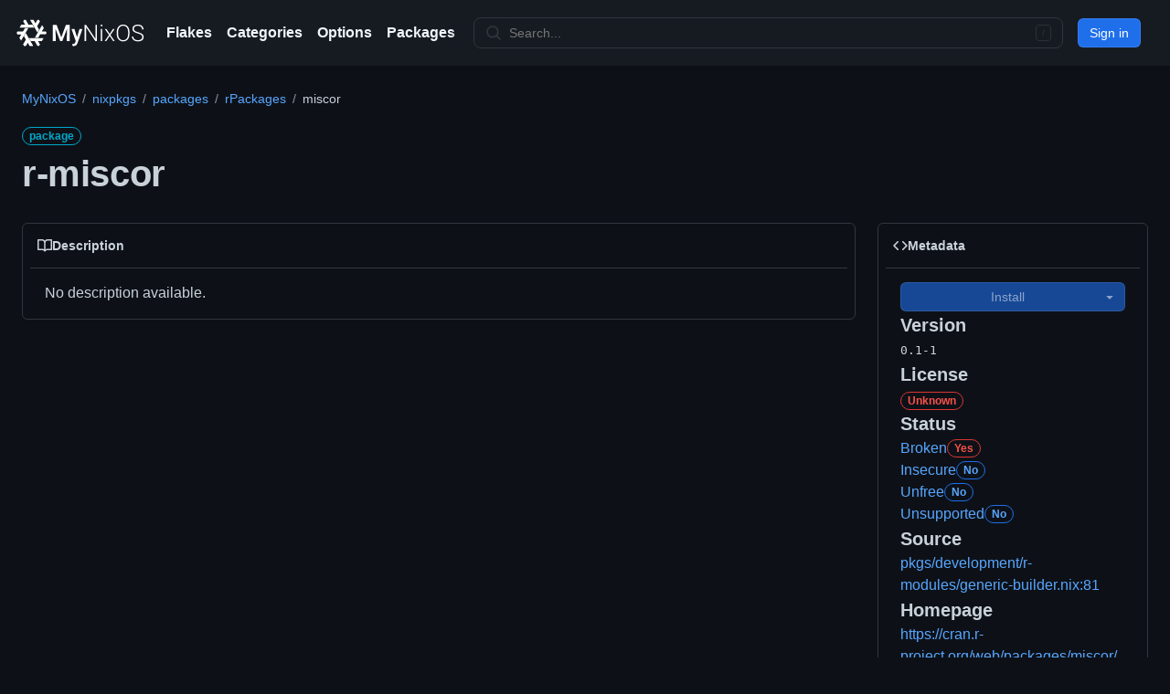

--- FILE ---
content_type: text/html
request_url: https://mynixos.com/nixpkgs/package/rPackages.miscor
body_size: 13936
content:
<!DOCTYPE html><html lang="en"><head><meta charSet="utf-8"/><meta name="viewport" content="width=device-width"/><link rel="canonical" href="https://mynixos.com/nixpkgs/package/rPackages.miscor"/><title>r-miscor - MyNixOS</title><meta name="description" content="Nix package r-miscor declared in nixpkgs."/><meta property="og:description" content="Nix package r-miscor declared in nixpkgs."/><meta property="og:title" content="r-miscor - MyNixOS"/><meta property="og:url" content="https://mynixos.com/nixpkgs/package/rPackages.miscor"/><meta name="next-head-count" content="8"/><link rel="icon" href="/favicon.ico" sizes="any"/><link rel="icon" href="/icon.svg" type="image/svg+xml" id="mnos-favicon"/><link rel="icon" type="image/png" sizes="16x16" href="/favicon-16x16.png"/><link rel="icon" type="image/png" sizes="32x32" href="/favicon-32x32.png"/><link rel="manifest" href="/manifest.webmanifest"/><link rel="search" type="application/opensearchdescription+xml" title="MyNixOS" href="/opensearch.xml"/><meta name="keywords" content="nix, nixos"/><meta property="og:image" content="https://mynixos.com/sharer.png"/><meta property="og:site_name" content="MyNixOS"/><meta property="og:type" content="website"/><noscript data-n-css=""></noscript><script defer="" crossorigin="" nomodule="" src="/_next/static/chunks/polyfills-c67a75d1b6f99dc8.js"></script><script src="/_next/static/chunks/webpack-bec9b866938dab76.js" defer="" crossorigin=""></script><script src="/_next/static/chunks/framework-fee8a7e75612eda8.js" defer="" crossorigin=""></script><script src="/_next/static/chunks/main-a4a2b0af9b622db3.js" defer="" crossorigin=""></script><script src="/_next/static/chunks/pages/_app-26bbbeee0360af90.js" defer="" crossorigin=""></script><script src="/_next/static/chunks/bee240a3-9a54fb83dc7daa73.js" defer="" crossorigin=""></script><script src="/_next/static/chunks/7036-1d9dd53264352f8c.js" defer="" crossorigin=""></script><script src="/_next/static/chunks/809-df13b3b9ab5c7241.js" defer="" crossorigin=""></script><script src="/_next/static/chunks/5589-9b145e451f817afb.js" defer="" crossorigin=""></script><script src="/_next/static/chunks/9735-446b2d89faa75643.js" defer="" crossorigin=""></script><script src="/_next/static/chunks/4736-4f83689020818905.js" defer="" crossorigin=""></script><script src="/_next/static/chunks/2990-747db9309a5947b1.js" defer="" crossorigin=""></script><script src="/_next/static/chunks/8377-669c8d47220e8f44.js" defer="" crossorigin=""></script><script src="/_next/static/chunks/7755-d04a079e78de3e76.js" defer="" crossorigin=""></script><script src="/_next/static/chunks/251-f55947aa3a432760.js" defer="" crossorigin=""></script><script src="/_next/static/chunks/7354-f93e2d0b6dddb615.js" defer="" crossorigin=""></script><script src="/_next/static/chunks/1657-63400af6099d2fba.js" defer="" crossorigin=""></script><script src="/_next/static/chunks/4230-d3ed190349ce7a83.js" defer="" crossorigin=""></script><script src="/_next/static/chunks/5930-05ed2fac233ab1ad.js" defer="" crossorigin=""></script><script src="/_next/static/chunks/4094-b09c41147ac342c6.js" defer="" crossorigin=""></script><script src="/_next/static/chunks/pages/nixpkgs/package/%5B...path%5D-29d1302baab25eac.js" defer="" crossorigin=""></script><script src="/_next/static/RA5oUkDAcy8Gs1MiqrdRZ/_buildManifest.js" defer="" crossorigin=""></script><script src="/_next/static/RA5oUkDAcy8Gs1MiqrdRZ/_ssgManifest.js" defer="" crossorigin=""></script><style data-styled="" data-styled-version="5.3.11">*{box-sizing:border-box;}/*!sc*/
body{margin:0;}/*!sc*/
table{border-collapse:collapse;}/*!sc*/
input{color-scheme:dark;}/*!sc*/
[role="button"]:focus:not(:focus-visible):not(.focus-visible),[role="tabpanel"][tabindex="0"]:focus:not(:focus-visible):not(.focus-visible),button:focus:not(:focus-visible):not(.focus-visible),summary:focus:not(:focus-visible):not(.focus-visible),a:focus:not(:focus-visible):not(.focus-visible){outline:none;box-shadow:none;}/*!sc*/
[tabindex="0"]:focus:not(:focus-visible):not(.focus-visible),details-dialog:focus:not(:focus-visible):not(.focus-visible){outline:none;}/*!sc*/
data-styled.g1[id="sc-global-cKLTOS1"]{content:"sc-global-cKLTOS1,"}/*!sc*/
.gIDbMK{font-family:-apple-system,BlinkMacSystemFont,"Segoe UI","Noto Sans",Helvetica,Arial,sans-serif,"Apple Color Emoji","Segoe UI Emoji";line-height:1.5;color:#c9d1d9;}/*!sc*/
data-styled.g2[id="BaseStyles__Base-sc-nfjs56-0"]{content:"gIDbMK,"}/*!sc*/
.iVxyRQ{border-radius:6px;border:1px solid;border-color:rgba(240,246,252,0.1);font-family:inherit;font-weight:500;font-size:14px;cursor:pointer;-webkit-appearance:none;-moz-appearance:none;appearance:none;-webkit-user-select:none;-moz-user-select:none;-ms-user-select:none;user-select:none;-webkit-text-decoration:none;text-decoration:none;text-align:center;display:-webkit-box;display:-webkit-flex;display:-ms-flexbox;display:flex;-webkit-align-items:center;-webkit-box-align:center;-ms-flex-align:center;align-items:center;-webkit-box-pack:justify;-webkit-justify-content:space-between;-ms-flex-pack:justify;justify-content:space-between;height:32px;padding:0 12px;gap:8px;min-width:-webkit-max-content;min-width:-moz-max-content;min-width:max-content;-webkit-transition:80ms cubic-bezier(0.65,0,0.35,1);transition:80ms cubic-bezier(0.65,0,0.35,1);-webkit-transition-property:color,fill,background-color,border-color;transition-property:color,fill,background-color,border-color;color:#c9d1d9;background-color:#21262d;box-shadow:0 0 transparent,0 0 transparent;}/*!sc*/
.iVxyRQ:focus:not(:disabled){box-shadow:none;outline:2px solid #58a6ff;outline-offset:-2px;}/*!sc*/
.iVxyRQ:focus:not(:disabled):not(:focus-visible){outline:solid 1px transparent;}/*!sc*/
.iVxyRQ:focus-visible:not(:disabled){box-shadow:none;outline:2px solid #58a6ff;outline-offset:-2px;}/*!sc*/
.iVxyRQ[href]{display:-webkit-inline-box;display:-webkit-inline-flex;display:-ms-inline-flexbox;display:inline-flex;}/*!sc*/
.iVxyRQ[href]:hover{-webkit-text-decoration:none;text-decoration:none;}/*!sc*/
.iVxyRQ:hover{-webkit-transition-duration:80ms;transition-duration:80ms;}/*!sc*/
.iVxyRQ:active{-webkit-transition:none;transition:none;}/*!sc*/
.iVxyRQ:disabled{cursor:not-allowed;box-shadow:none;color:#484f58;}/*!sc*/
.iVxyRQ:disabled [data-component=ButtonCounter]{color:inherit;}/*!sc*/
@media (forced-colors:active){.iVxyRQ:focus{outline:solid 1px transparent;}}/*!sc*/
.iVxyRQ [data-component=ButtonCounter]{font-size:12px;}/*!sc*/
.iVxyRQ[data-component=IconButton]{display:inline-grid;padding:unset;place-content:center;width:32px;min-width:unset;}/*!sc*/
.iVxyRQ[data-size="small"]{padding:0 8px;height:28px;gap:4px;font-size:12px;}/*!sc*/
.iVxyRQ[data-size="small"] [data-component="text"]{line-height:calc(20 / 12);}/*!sc*/
.iVxyRQ[data-size="small"] [data-component=ButtonCounter]{font-size:12px;}/*!sc*/
.iVxyRQ[data-size="small"] [data-component="buttonContent"] > :not(:last-child){margin-right:4px;}/*!sc*/
.iVxyRQ[data-size="small"][data-component=IconButton]{width:28px;padding:unset;}/*!sc*/
.iVxyRQ[data-size="large"]{padding:0 16px;height:40px;gap:8px;}/*!sc*/
.iVxyRQ[data-size="large"] [data-component="buttonContent"] > :not(:last-child){margin-right:8px;}/*!sc*/
.iVxyRQ[data-size="large"][data-component=IconButton]{width:40px;padding:unset;}/*!sc*/
.iVxyRQ[data-block="block"]{width:100%;}/*!sc*/
.iVxyRQ [data-component="leadingVisual"]{grid-area:leadingVisual;}/*!sc*/
.iVxyRQ [data-component="text"]{grid-area:text;line-height:calc(20/14);white-space:nowrap;}/*!sc*/
.iVxyRQ [data-component="trailingVisual"]{grid-area:trailingVisual;}/*!sc*/
.iVxyRQ [data-component="trailingAction"]{margin-right:-4px;}/*!sc*/
.iVxyRQ [data-component="buttonContent"]{-webkit-flex:1 0 auto;-ms-flex:1 0 auto;flex:1 0 auto;display:grid;grid-template-areas:"leadingVisual text trailingVisual";grid-template-columns:min-content minmax(0,auto) min-content;-webkit-align-items:center;-webkit-box-align:center;-ms-flex-align:center;align-items:center;-webkit-align-content:center;-ms-flex-line-pack:center;align-content:center;}/*!sc*/
.iVxyRQ [data-component="buttonContent"] > :not(:last-child){margin-right:8px;}/*!sc*/
.iVxyRQ:hover:not([disabled]){background-color:#30363d;border-color:#8b949e;}/*!sc*/
.iVxyRQ:active:not([disabled]){background-color:hsla(212,12%,18%,1);border-color:#6e7681;}/*!sc*/
.iVxyRQ[aria-expanded=true]{background-color:hsla(212,12%,18%,1);border-color:#6e7681;}/*!sc*/
.iVxyRQ [data-component="leadingVisual"],.iVxyRQ [data-component="trailingVisual"],.iVxyRQ [data-component="trailingAction"]{color:#8b949e;}/*!sc*/
.kjeALn{border-radius:6px;border:1px solid;border-color:rgba(240,246,252,0.1);font-family:inherit;font-weight:500;font-size:14px;cursor:pointer;-webkit-appearance:none;-moz-appearance:none;appearance:none;-webkit-user-select:none;-moz-user-select:none;-ms-user-select:none;user-select:none;-webkit-text-decoration:none;text-decoration:none;text-align:center;display:-webkit-box;display:-webkit-flex;display:-ms-flexbox;display:flex;-webkit-align-items:center;-webkit-box-align:center;-ms-flex-align:center;align-items:center;-webkit-box-pack:justify;-webkit-justify-content:space-between;-ms-flex-pack:justify;justify-content:space-between;height:32px;padding:0 12px;gap:8px;min-width:-webkit-max-content;min-width:-moz-max-content;min-width:max-content;-webkit-transition:80ms cubic-bezier(0.65,0,0.35,1);transition:80ms cubic-bezier(0.65,0,0.35,1);-webkit-transition-property:color,fill,background-color,border-color;transition-property:color,fill,background-color,border-color;color:#ffffff;background-color:#1f6feb;box-shadow:0 0 transparent;}/*!sc*/
.kjeALn:focus:not(:disabled){box-shadow:none;outline:2px solid #58a6ff;outline-offset:-2px;}/*!sc*/
.kjeALn:focus:not(:disabled):not(:focus-visible){outline:solid 1px transparent;}/*!sc*/
.kjeALn:focus-visible:not(:disabled){box-shadow:none;outline:2px solid #58a6ff;outline-offset:-2px;}/*!sc*/
.kjeALn[href]{display:-webkit-inline-box;display:-webkit-inline-flex;display:-ms-inline-flexbox;display:inline-flex;}/*!sc*/
.kjeALn[href]:hover{-webkit-text-decoration:none;text-decoration:none;}/*!sc*/
.kjeALn:hover{-webkit-transition-duration:80ms;transition-duration:80ms;}/*!sc*/
.kjeALn:active{-webkit-transition:none;transition:none;}/*!sc*/
.kjeALn:disabled{cursor:not-allowed;box-shadow:none;color:rgba(255,255,255,0.5);background-color:rgba(31,111,235,0.6);}/*!sc*/
.kjeALn:disabled [data-component=ButtonCounter]{color:inherit;}/*!sc*/
@media (forced-colors:active){.kjeALn:focus{outline:solid 1px transparent;}}/*!sc*/
.kjeALn [data-component=ButtonCounter]{font-size:12px;background-color:rgba(5,29,77,0.2);color:#ffffff;}/*!sc*/
.kjeALn[data-component=IconButton]{display:inline-grid;padding:unset;place-content:center;width:32px;min-width:unset;}/*!sc*/
.kjeALn[data-size="small"]{padding:0 8px;height:28px;gap:4px;font-size:12px;}/*!sc*/
.kjeALn[data-size="small"] [data-component="text"]{line-height:calc(20 / 12);}/*!sc*/
.kjeALn[data-size="small"] [data-component=ButtonCounter]{font-size:12px;}/*!sc*/
.kjeALn[data-size="small"] [data-component="buttonContent"] > :not(:last-child){margin-right:4px;}/*!sc*/
.kjeALn[data-size="small"][data-component=IconButton]{width:28px;padding:unset;}/*!sc*/
.kjeALn[data-size="large"]{padding:0 16px;height:40px;gap:8px;}/*!sc*/
.kjeALn[data-size="large"] [data-component="buttonContent"] > :not(:last-child){margin-right:8px;}/*!sc*/
.kjeALn[data-size="large"][data-component=IconButton]{width:40px;padding:unset;}/*!sc*/
.kjeALn[data-block="block"]{width:100%;}/*!sc*/
.kjeALn [data-component="leadingVisual"]{grid-area:leadingVisual;}/*!sc*/
.kjeALn [data-component="text"]{grid-area:text;line-height:calc(20/14);white-space:nowrap;}/*!sc*/
.kjeALn [data-component="trailingVisual"]{grid-area:trailingVisual;}/*!sc*/
.kjeALn [data-component="trailingAction"]{margin-right:-4px;}/*!sc*/
.kjeALn [data-component="buttonContent"]{-webkit-flex:1 0 auto;-ms-flex:1 0 auto;flex:1 0 auto;display:grid;grid-template-areas:"leadingVisual text trailingVisual";grid-template-columns:min-content minmax(0,auto) min-content;-webkit-align-items:center;-webkit-box-align:center;-ms-flex-align:center;align-items:center;-webkit-align-content:center;-ms-flex-line-pack:center;align-content:center;}/*!sc*/
.kjeALn [data-component="buttonContent"] > :not(:last-child){margin-right:8px;}/*!sc*/
.kjeALn:hover:not([disabled]){color:btn.primary.hoverText;background-color:#388bfd;}/*!sc*/
.kjeALn:focus:not([disabled]){box-shadow:inset 0 0 0 3px;}/*!sc*/
.kjeALn:focus-visible:not([disabled]){box-shadow:inset 0 0 0 3px;}/*!sc*/
.kjeALn:active:not([disabled]){background-color:#1f6feb;box-shadow:0 0 transparent;}/*!sc*/
.kjeALn[aria-expanded=true]{background-color:#1f6feb;box-shadow:0 0 transparent;}/*!sc*/
.lhYEjo{border-radius:6px;border:1px solid;border-color:rgba(240,246,252,0.1);font-family:inherit;font-weight:500;font-size:14px;cursor:pointer;-webkit-appearance:none;-moz-appearance:none;appearance:none;-webkit-user-select:none;-moz-user-select:none;-ms-user-select:none;user-select:none;-webkit-text-decoration:none;text-decoration:none;text-align:center;display:-webkit-box;display:-webkit-flex;display:-ms-flexbox;display:flex;-webkit-align-items:center;-webkit-box-align:center;-ms-flex-align:center;align-items:center;-webkit-box-pack:justify;-webkit-justify-content:space-between;-ms-flex-pack:justify;justify-content:space-between;height:32px;padding:0 12px;gap:8px;min-width:-webkit-max-content;min-width:-moz-max-content;min-width:max-content;-webkit-transition:80ms cubic-bezier(0.65,0,0.35,1);transition:80ms cubic-bezier(0.65,0,0.35,1);-webkit-transition-property:color,fill,background-color,border-color;transition-property:color,fill,background-color,border-color;color:#ffffff;background-color:#1f6feb;box-shadow:0 0 transparent;}/*!sc*/
.lhYEjo:focus:not(:disabled){box-shadow:none;outline:2px solid #58a6ff;outline-offset:-2px;}/*!sc*/
.lhYEjo:focus:not(:disabled):not(:focus-visible){outline:solid 1px transparent;}/*!sc*/
.lhYEjo:focus-visible:not(:disabled){box-shadow:none;outline:2px solid #58a6ff;outline-offset:-2px;}/*!sc*/
.lhYEjo[href]{display:-webkit-inline-box;display:-webkit-inline-flex;display:-ms-inline-flexbox;display:inline-flex;}/*!sc*/
.lhYEjo[href]:hover{-webkit-text-decoration:none;text-decoration:none;}/*!sc*/
.lhYEjo:hover{-webkit-transition-duration:80ms;transition-duration:80ms;}/*!sc*/
.lhYEjo:active{-webkit-transition:none;transition:none;}/*!sc*/
.lhYEjo:disabled{cursor:not-allowed;box-shadow:none;color:rgba(255,255,255,0.5);background-color:rgba(31,111,235,0.6);}/*!sc*/
.lhYEjo:disabled [data-component=ButtonCounter]{color:inherit;}/*!sc*/
@media (forced-colors:active){.lhYEjo:focus{outline:solid 1px transparent;}}/*!sc*/
.lhYEjo [data-component=ButtonCounter]{font-size:12px;background-color:rgba(5,29,77,0.2);color:#ffffff;}/*!sc*/
.lhYEjo[data-component=IconButton]{display:inline-grid;padding:unset;place-content:center;width:32px;min-width:unset;}/*!sc*/
.lhYEjo[data-size="small"]{padding:0 8px;height:28px;gap:4px;font-size:12px;}/*!sc*/
.lhYEjo[data-size="small"] [data-component="text"]{line-height:calc(20 / 12);}/*!sc*/
.lhYEjo[data-size="small"] [data-component=ButtonCounter]{font-size:12px;}/*!sc*/
.lhYEjo[data-size="small"] [data-component="buttonContent"] > :not(:last-child){margin-right:4px;}/*!sc*/
.lhYEjo[data-size="small"][data-component=IconButton]{width:28px;padding:unset;}/*!sc*/
.lhYEjo[data-size="large"]{padding:0 16px;height:40px;gap:8px;}/*!sc*/
.lhYEjo[data-size="large"] [data-component="buttonContent"] > :not(:last-child){margin-right:8px;}/*!sc*/
.lhYEjo[data-size="large"][data-component=IconButton]{width:40px;padding:unset;}/*!sc*/
.lhYEjo[data-block="block"]{width:100%;}/*!sc*/
.lhYEjo [data-component="leadingVisual"]{grid-area:leadingVisual;}/*!sc*/
.lhYEjo [data-component="text"]{grid-area:text;line-height:calc(20/14);white-space:nowrap;}/*!sc*/
.lhYEjo [data-component="trailingVisual"]{grid-area:trailingVisual;}/*!sc*/
.lhYEjo [data-component="trailingAction"]{margin-right:-4px;}/*!sc*/
.lhYEjo [data-component="buttonContent"]{-webkit-flex:1 0 auto;-ms-flex:1 0 auto;flex:1 0 auto;display:grid;grid-template-areas:"leadingVisual text trailingVisual";grid-template-columns:min-content minmax(0,auto) min-content;-webkit-align-items:center;-webkit-box-align:center;-ms-flex-align:center;align-items:center;-webkit-align-content:center;-ms-flex-line-pack:center;align-content:center;}/*!sc*/
.lhYEjo [data-component="buttonContent"] > :not(:last-child){margin-right:8px;}/*!sc*/
.lhYEjo:hover:not([disabled]){color:btn.primary.hoverText;background-color:#388bfd;}/*!sc*/
.lhYEjo:focus:not([disabled]){box-shadow:inset 0 0 0 3px;}/*!sc*/
.lhYEjo:focus-visible:not([disabled]){box-shadow:inset 0 0 0 3px;}/*!sc*/
.lhYEjo:active:not([disabled]){background-color:#1f6feb;box-shadow:0 0 transparent;}/*!sc*/
.lhYEjo[aria-expanded=true]{background-color:#1f6feb;box-shadow:0 0 transparent;}/*!sc*/
.lhYEjo{width:100%;}/*!sc*/
data-styled.g3[id="types__StyledButton-sc-ws60qy-0"]{content:"iVxyRQ,kjeALn,lhYEjo,"}/*!sc*/
.iTaboq{display:contents;}/*!sc*/
@media screen and (min-width:544px){.iTaboq{display:none;}}/*!sc*/
.cPeIZr{-webkit-box-flex:1;-webkit-flex-grow:1;-ms-flex-positive:1;flex-grow:1;}/*!sc*/
.JshZS{display:none;}/*!sc*/
@media screen and (min-width:544px){.JshZS{display:contents;}}/*!sc*/
.ixcigg{display:grid;overflow:hidden;}/*!sc*/
.QjOYn{margin-left:16px;padding-right:4px;display:-webkit-box;display:-webkit-flex;display:-ms-flexbox;display:flex;height:100%;overflow:hidden;justify-self:left;grid-area:1/1;}/*!sc*/
.khzwtX{-webkit-box-flex:1;-webkit-flex-grow:1;-ms-flex-positive:1;flex-grow:1;}/*!sc*/
.gUkoLg{-webkit-box-pack:center;-webkit-justify-content:center;-ms-flex-pack:center;justify-content:center;}/*!sc*/
.kkWQEA{padding:16px;}/*!sc*/
@media screen and (min-width:544px){}/*!sc*/
@media screen and (min-width:768px){}/*!sc*/
@media screen and (min-width:1012px){.kkWQEA{padding:24px;}}/*!sc*/
.bSJDXx{max-width:1280px;margin-left:auto;margin-right:auto;display:-webkit-box;display:-webkit-flex;display:-ms-flexbox;display:flex;-webkit-flex-wrap:wrap;-ms-flex-wrap:wrap;flex-wrap:wrap;}/*!sc*/
.kowOcT{display:-webkit-box;display:-webkit-flex;display:-ms-flexbox;display:flex;-webkit-flex:1 1 100%;-ms-flex:1 1 100%;flex:1 1 100%;-webkit-flex-wrap:wrap;-ms-flex-wrap:wrap;flex-wrap:wrap;max-width:100%;}/*!sc*/
.jiODWX{width:100%;margin-bottom:16px;}/*!sc*/
@media screen and (min-width:544px){}/*!sc*/
@media screen and (min-width:768px){}/*!sc*/
@media screen and (min-width:1012px){.jiODWX{margin-bottom:24px;}}/*!sc*/
.eItYAW{margin-top:0;margin-bottom:0;padding-left:0;}/*!sc*/
.hsrowe{margin-top:16px;}/*!sc*/
.dQkwwl{display:-webkit-box;display:-webkit-flex;display:-ms-flexbox;display:flex;-webkit-flex-direction:column;-ms-flex-direction:column;flex-direction:column;-webkit-order:2;-ms-flex-order:2;order:2;-webkit-flex-basis:0;-ms-flex-preferred-size:0;flex-basis:0;-webkit-box-flex:1;-webkit-flex-grow:1;-ms-flex-positive:1;flex-grow:1;-webkit-flex-shrink:1;-ms-flex-negative:1;flex-shrink:1;min-width:1px;}/*!sc*/
.FxAyp{width:100%;max-width:100%;margin-left:auto;margin-right:auto;-webkit-box-flex:1;-webkit-flex-grow:1;-ms-flex-positive:1;flex-grow:1;padding:0;}/*!sc*/
.UzKHo{display:-webkit-box;display:-webkit-flex;display:-ms-flexbox;display:flex;-webkit-flex-direction:column;-ms-flex-direction:column;flex-direction:column;grid-gap:24px;}/*!sc*/
.ivQBmc{display:-webkit-box;display:-webkit-flex;display:-ms-flexbox;display:flex;-webkit-order:3;-ms-flex-order:3;order:3;width:100%;margin-left:0;margin-right:0;-webkit-flex-direction:column;-ms-flex-direction:column;flex-direction:column;margin-top:16px;}/*!sc*/
@media screen and (min-width:544px){}/*!sc*/
@media screen and (min-width:768px){.ivQBmc{width:auto;margin-top:0 !important;margin-bottom:0 !important;-webkit-flex-direction:row;-ms-flex-direction:row;flex-direction:row;margin-left:16px;}@media screen and (min-width:1012px){.ivQBmc{margin-left:24px;}}}/*!sc*/
@media screen and (min-width:1012px){.ivQBmc{margin-top:24px;}}/*!sc*/
.gOjHBS{margin-left:-16px;margin-right:-16px;display:none;margin-bottom:16px;}/*!sc*/
@media screen and (min-width:544px){}/*!sc*/
@media screen and (min-width:768px){.gOjHBS{margin-left:0 !important;margin-right:0 !important;}}/*!sc*/
@media screen and (min-width:1012px){.gOjHBS{margin-left:-24px;margin-right:-24px;margin-bottom:24px;}}/*!sc*/
.hhnTED{height:100%;position:relative;display:none;margin-right:16px;}/*!sc*/
@media screen and (min-width:544px){}/*!sc*/
@media screen and (min-width:768px){}/*!sc*/
@media screen and (min-width:1012px){.hhnTED{margin-right:24px;}}/*!sc*/
.gpEbNC{--pane-min-width:256px;--pane-max-width-diff:511px;--pane-max-width:calc(100vw - var(--pane-max-width-diff));width:100%;padding:0;}/*!sc*/
@media screen and (min-width:544px){}/*!sc*/
@media screen and (min-width:768px){.gpEbNC{width:256px;overflow:auto;}}/*!sc*/
@media screen and (min-width:1012px){.gpEbNC{width:296px;}}/*!sc*/
@media screen and (min-width:1280px){.gpEbNC{--pane-max-width-diff:959px;}}/*!sc*/
.kYPxmR{word-break:break-word;}/*!sc*/
.jaNUSf{padding:16px;}/*!sc*/
.jsplkR{display:-webkit-box;display:-webkit-flex;display:-ms-flexbox;display:flex;-webkit-flex-direction:column;-ms-flex-direction:column;flex-direction:column;grid-gap:16px;}/*!sc*/
.hzSPyu{display:-webkit-box;display:-webkit-flex;display:-ms-flexbox;display:flex;pointer-events:none;}/*!sc*/
.gzqBU{margin-top:4px;display:-webkit-box;display:-webkit-flex;display:-ms-flexbox;display:flex;-webkit-flex-wrap:wrap;-ms-flex-wrap:wrap;flex-wrap:wrap;grid-gap:8px;}/*!sc*/
.gnKhno{display:inline-block;padding:2px 5px;font-size:12px;font-weight:600;line-height:1;border-radius:20px;background-color:rgba(110,118,129,0.4);color:#c9d1d9;}/*!sc*/
.gnKhno:empty{display:none;}/*!sc*/
.datOvC{color:#58a6ff;cursor:pointer;-webkit-user-select:none;-moz-user-select:none;-ms-user-select:none;user-select:none;}/*!sc*/
data-styled.g4[id="Box-sc-g0xbh4-0"]{content:"iTaboq,cPeIZr,JshZS,ixcigg,QjOYn,khzwtX,gUkoLg,kkWQEA,bSJDXx,kowOcT,jiODWX,eItYAW,hsrowe,dQkwwl,FxAyp,UzKHo,ivQBmc,gOjHBS,hhnTED,gpEbNC,kYPxmR,jaNUSf,jsplkR,hzSPyu,gzqBU,gnKhno,datOvC,"}/*!sc*/
.brGdpi{position:absolute;width:1px;height:1px;padding:0;margin:-1px;overflow:hidden;-webkit-clip:rect(0,0,0,0);clip:rect(0,0,0,0);white-space:nowrap;border-width:0;}/*!sc*/
data-styled.g5[id="_VisuallyHidden__VisuallyHidden-sc-11jhm7a-0"]{content:"brGdpi,"}/*!sc*/
.jtLpre{font-weight:600;font-size:32px;margin:0;-webkit-align-items:center;-webkit-box-align:center;-ms-flex-align:center;align-items:center;display:-webkit-box;display:-webkit-flex;display:-ms-flexbox;display:flex;-webkit-flex-wrap:wrap;-ms-flex-wrap:wrap;flex-wrap:wrap;font-size:24px;font-weight:600;-webkit-letter-spacing:-0.24px;-moz-letter-spacing:-0.24px;-ms-letter-spacing:-0.24px;letter-spacing:-0.24px;word-break:break-word;}/*!sc*/
@media screen and (min-width:544px){.jtLpre{font-size:28px;-webkit-letter-spacing:-0.28px;-moz-letter-spacing:-0.28px;-ms-letter-spacing:-0.28px;letter-spacing:-0.28px;}}/*!sc*/
@media screen and (min-width:768px){.jtLpre{font-size:32px;-webkit-letter-spacing:-0.32px;-moz-letter-spacing:-0.32px;-ms-letter-spacing:-0.32px;letter-spacing:-0.32px;}}/*!sc*/
@media screen and (min-width:1012px){.jtLpre{font-size:40px;-webkit-letter-spacing:-0.40px;-moz-letter-spacing:-0.40px;-ms-letter-spacing:-0.40px;letter-spacing:-0.40px;}}/*!sc*/
.gAZgoX{font-weight:600;font-size:32px;margin:0;-webkit-align-items:center;-webkit-box-align:center;-ms-flex-align:center;align-items:center;display:-webkit-box;display:-webkit-flex;display:-ms-flexbox;display:flex;font-size:20px;font-weight:600;grid-gap:8px;}/*!sc*/
data-styled.g23[id="Heading__StyledHeading-sc-1c1dgg0-0"]{content:"jtLpre,gAZgoX,"}/*!sc*/
.hhuYOh{-webkit-align-items:center;-webkit-box-align:center;-ms-flex-align:center;align-items:center;background-color:transparent;border-width:1px;border-radius:999px;border-style:solid;display:-webkit-inline-box;display:-webkit-inline-flex;display:-ms-inline-flexbox;display:inline-flex;font-weight:600;font-size:12px;line-height:1;white-space:nowrap;border-color:#30363d;height:20px;padding:0 7px;border-color:#00a8cc;color:#00a8cc;word-break:break-word;}/*!sc*/
.fnIUUM{-webkit-align-items:center;-webkit-box-align:center;-ms-flex-align:center;align-items:center;background-color:transparent;border-width:1px;border-radius:999px;border-style:solid;display:-webkit-inline-box;display:-webkit-inline-flex;display:-ms-inline-flexbox;display:inline-flex;font-weight:600;font-size:12px;line-height:1;white-space:nowrap;border-color:#da3633;color:#f85149;height:20px;padding:0 7px;}/*!sc*/
.jZTXDF{-webkit-align-items:center;-webkit-box-align:center;-ms-flex-align:center;align-items:center;background-color:transparent;border-width:1px;border-radius:999px;border-style:solid;display:-webkit-inline-box;display:-webkit-inline-flex;display:-ms-inline-flexbox;display:inline-flex;font-weight:600;font-size:12px;line-height:1;white-space:nowrap;border-color:#1f6feb;color:#58a6ff;height:20px;padding:0 7px;}/*!sc*/
data-styled.g33[id="Label__StyledLabel-sc-1dgcne-0"]{content:"hhuYOh,fnIUUM,jZTXDF,"}/*!sc*/
.dQiSlS{font-size:14px;line-height:20px;color:#c9d1d9;vertical-align:middle;background-color:#0d1117;border:1px solid var(--control-borderColor-rest,#30363d);border-radius:6px;outline:none;box-shadow:0 0 transparent;display:-webkit-inline-box;display:-webkit-inline-flex;display:-ms-inline-flexbox;display:inline-flex;-webkit-align-items:stretch;-webkit-box-align:stretch;-ms-flex-align:stretch;align-items:stretch;min-height:32px;}/*!sc*/
.dQiSlS input,.dQiSlS textarea{cursor:text;}/*!sc*/
.dQiSlS select{cursor:pointer;}/*!sc*/
.dQiSlS::-webkit-input-placeholder{color:#6e7681;}/*!sc*/
.dQiSlS::-moz-placeholder{color:#6e7681;}/*!sc*/
.dQiSlS:-ms-input-placeholder{color:#6e7681;}/*!sc*/
.dQiSlS::placeholder{color:#6e7681;}/*!sc*/
.dQiSlS:focus-within{border-color:#58a6ff;outline:none;box-shadow:inset 0 0 0 1px #58a6ff;}/*!sc*/
.dQiSlS > textarea{padding:12px;}/*!sc*/
@media (min-width:768px){.dQiSlS{font-size:14px;}}/*!sc*/
data-styled.g38[id="TextInputWrapper__TextInputBaseWrapper-sc-1mqhpbi-0"]{content:"dQiSlS,"}/*!sc*/
.lovXlq{background-repeat:no-repeat;background-position:right 8px center;padding-left:0;padding-right:0;}/*!sc*/
.lovXlq > :not(:last-child){margin-right:8px;}/*!sc*/
.lovXlq .TextInput-icon,.lovXlq .TextInput-action{-webkit-align-self:center;-ms-flex-item-align:center;align-self:center;color:#8b949e;-webkit-flex-shrink:0;-ms-flex-negative:0;flex-shrink:0;}/*!sc*/
.lovXlq > input,.lovXlq > select{padding-left:12px;padding-right:12px;}/*!sc*/
data-styled.g39[id="TextInputWrapper-sc-1mqhpbi-1"]{content:"lovXlq,"}/*!sc*/
.kbCLEG{border:0;font-size:inherit;font-family:inherit;background-color:transparent;-webkit-appearance:none;color:inherit;width:100%;}/*!sc*/
.kbCLEG:focus{outline:0;}/*!sc*/
data-styled.g56[id="UnstyledTextInput-sc-14ypya-0"]{content:"kbCLEG,"}/*!sc*/
.cPoTGG{display:inline-block;white-space:nowrap;list-style:none;}/*!sc*/
.cPoTGG::after{padding-right:0.5em;padding-left:0.5em;color:#8b949e;font-size:14px;content:'/';}/*!sc*/
.cPoTGG:first-child{margin-left:0;}/*!sc*/
.cPoTGG:last-child::after{content:none;}/*!sc*/
data-styled.g75[id="Breadcrumbs__Wrapper-sc-9m4wsf-0"]{content:"cPoTGG,"}/*!sc*/
.cJTTqz{display:-webkit-box;display:-webkit-flex;display:-ms-flexbox;display:flex;-webkit-box-pack:justify;-webkit-justify-content:space-between;-ms-flex-pack:justify;justify-content:space-between;}/*!sc*/
data-styled.g76[id="Breadcrumbs__BreadcrumbsBase-sc-9m4wsf-1"]{content:"cJTTqz,"}/*!sc*/
.ikWTWk{margin-top:8px;}/*!sc*/
.ikWTWk > summary{list-style:none;}/*!sc*/
.ikWTWk > summary::-webkit-details-marker{display:none;}/*!sc*/
data-styled.g86[id="Details-sc-1jjccgx-0"]{content:"ikWTWk,"}/*!sc*/
.eVSYsD{z-index:32;display:-webkit-box;display:-webkit-flex;display:-ms-flexbox;display:flex;padding:16px;font-size:14px;line-height:1.5;color:rgba(255,255,255,0.7);background-color:#161b22;-webkit-align-items:center;-webkit-box-align:center;-ms-flex-align:center;align-items:center;-webkit-flex-wrap:nowrap;-ms-flex-wrap:nowrap;flex-wrap:nowrap;-webkit-align-items:center;-webkit-box-align:center;-ms-flex-align:center;align-items:center;display:-webkit-box;display:-webkit-flex;display:-ms-flexbox;display:flex;-webkit-flex-direction:column;-ms-flex-direction:column;flex-direction:column;}/*!sc*/
@media screen and (min-width:544px){.eVSYsD{-webkit-flex-direction:row;-ms-flex-direction:row;flex-direction:row;}}/*!sc*/
data-styled.g91[id="Header-sc-1wu4agm-0"]{content:"eVSYsD,"}/*!sc*/
.igWhp{display:-webkit-box;display:-webkit-flex;display:-ms-flexbox;display:flex;margin-right:16px;-webkit-align-self:stretch;-ms-flex-item-align:stretch;align-self:stretch;-webkit-align-items:center;-webkit-box-align:center;-ms-flex-align:center;align-items:center;-webkit-flex-wrap:nowrap;-ms-flex-wrap:nowrap;flex-wrap:nowrap;-webkit-align-items:center;-webkit-box-align:center;-ms-flex-align:center;align-items:center;display:-webkit-box;display:-webkit-flex;display:-ms-flexbox;display:flex;grid-gap:8px;-webkit-box-pack:justify;-webkit-justify-content:space-between;-ms-flex-pack:justify;justify-content:space-between;margin:0;}/*!sc*/
.buMiCr{display:-webkit-box;display:-webkit-flex;display:-ms-flexbox;display:flex;margin-right:16px;-webkit-align-self:stretch;-ms-flex-item-align:stretch;align-self:stretch;-webkit-align-items:center;-webkit-box-align:center;-ms-flex-align:center;align-items:center;-webkit-flex-wrap:nowrap;-ms-flex-wrap:nowrap;flex-wrap:nowrap;margin:0;}/*!sc*/
.kgKcCv{display:-webkit-box;display:-webkit-flex;display:-ms-flexbox;display:flex;margin-right:16px;-webkit-align-self:stretch;-ms-flex-item-align:stretch;align-self:stretch;-webkit-align-items:center;-webkit-box-align:center;-ms-flex-align:center;align-items:center;-webkit-flex-wrap:nowrap;-ms-flex-wrap:nowrap;flex-wrap:nowrap;-webkit-box-flex:1;-webkit-flex-grow:1;-ms-flex-positive:1;flex-grow:1;display:-webkit-box;display:-webkit-flex;display:-ms-flexbox;display:flex;}/*!sc*/
.iGLsvk{display:-webkit-box;display:-webkit-flex;display:-ms-flexbox;display:flex;margin-right:16px;-webkit-align-self:stretch;-ms-flex-item-align:stretch;align-self:stretch;-webkit-align-items:center;-webkit-box-align:center;-ms-flex-align:center;align-items:center;-webkit-flex-wrap:nowrap;-ms-flex-wrap:nowrap;flex-wrap:nowrap;}/*!sc*/
data-styled.g92[id="Header__HeaderItem-sc-1wu4agm-1"]{content:"igWhp,buMiCr,kgKcCv,iGLsvk,"}/*!sc*/
.dqfzaM{font-weight:600;color:#f0f6fc;white-space:nowrap;cursor:pointer;-webkit-text-decoration:none;text-decoration:none;display:-webkit-box;display:-webkit-flex;display:-ms-flexbox;display:flex;-webkit-align-items:center;-webkit-box-align:center;-ms-flex-align:center;align-items:center;}/*!sc*/
.dqfzaM:hover,.dqfzaM:focus{color:rgba(255,255,255,0.7);}/*!sc*/
data-styled.g93[id="Header__HeaderLink-sc-1wu4agm-2"]{content:"dqfzaM,"}/*!sc*/
.dEpVkb{-webkit-align-items:center;-webkit-box-align:center;-ms-flex-align:center;align-items:center;background-color:#161b22;color:rgba(255,255,255,0.7);display:-webkit-box;display:-webkit-flex;display:-ms-flexbox;display:flex;-webkit-flex-direction:column;-ms-flex-direction:column;flex-direction:column;-webkit-flex:0 0 auto;-ms-flex:0 0 auto;flex:0 0 auto;font-size:14px;gap:4px;-webkit-box-pack:center;-webkit-justify-content:center;-ms-flex-pack:center;justify-content:center;line-height:1.5;padding:16px;z-index:0;}/*!sc*/
data-styled.g125[id="sc-de377bb1-1"]{content:"dEpVkb,"}/*!sc*/
.dFxIzs{-webkit-align-items:center;-webkit-box-align:center;-ms-flex-align:center;align-items:center;display:-webkit-box;display:-webkit-flex;display:-ms-flexbox;display:flex;-webkit-flex-wrap:wrap;-ms-flex-wrap:wrap;flex-wrap:wrap;gap:4px 16px;-webkit-box-pack:center;-webkit-justify-content:center;-ms-flex-pack:center;justify-content:center;}/*!sc*/
data-styled.g126[id="sc-de377bb1-2"]{content:"dFxIzs,"}/*!sc*/
.iuvWgj{-webkit-align-items:center;-webkit-box-align:center;-ms-flex-align:center;align-items:center;-webkit-align-self:stretch;-ms-flex-item-align:stretch;align-self:stretch;display:-webkit-box;display:-webkit-flex;display:-ms-flexbox;display:flex;-webkit-flex-wrap:nowrap;-ms-flex-wrap:nowrap;flex-wrap:nowrap;}/*!sc*/
data-styled.g127[id="sc-de377bb1-3"]{content:"iuvWgj,"}/*!sc*/
.dfBOsR{-webkit-align-items:center;-webkit-box-align:center;-ms-flex-align:center;align-items:center;color:#f0f6fc;cursor:pointer;display:-webkit-box;display:-webkit-flex;display:-ms-flexbox;display:flex;-webkit-text-decoration:none;text-decoration:none;white-space:nowrap;}/*!sc*/
.dfBOsR:hover,.dfBOsR:focus{color:rgba(255,255,255,0.7);-webkit-text-decoration:none;text-decoration:none;}/*!sc*/
data-styled.g128[id="sc-de377bb1-4"]{content:"dfBOsR,"}/*!sc*/
.bidFJn{display:inline-block;height:1em;overflow:visible;-webkit-user-select:none;-moz-user-select:none;-ms-user-select:none;user-select:none;vertical-align:text-bottom;width:1em;}/*!sc*/
data-styled.g459[id="sc-4c875507-0"]{content:"bidFJn,"}/*!sc*/
.cSoZLt{font-size:14px;background-color:#161b22;border-color:#30363d;border-radius:8px;border-style:solid;border-width:1px;-webkit-align-items:center;-webkit-box-align:center;-ms-flex-align:center;align-items:center;display:-webkit-box;display:-webkit-flex;display:-ms-flexbox;display:flex;-webkit-flex:1 1 auto;-ms-flex:1 1 auto;flex:1 1 auto;max-width:50rem;min-width:8rem;padding-left:calc(8px + 4px);padding-right:calc(8px + 4px);}/*!sc*/
.cSoZLt svg{color:#30363d;height:1.25em;width:1.25em;}/*!sc*/
.cSoZLt:hover:not([disabled]):not(.sc-78c9f83-0:focus-within){background-color:#0d1117;border-color:#ffffff;color:#ffffff;}/*!sc*/
.cSoZLt:hover:not([disabled]):not(.sc-78c9f83-0:focus-within) svg{color:#ffffff;}/*!sc*/
.cSoZLt:focus-within{background-color:#0d1117;border-color:#58a6ff;color:#c9d1d9;}/*!sc*/
data-styled.g470[id="sc-78c9f83-0"]{content:"cSoZLt,"}/*!sc*/
.bEgCIk{background-color:inherit;border:none;box-shadow:none;color:rgba(255,255,255,0.7);-webkit-flex:1 1 auto;-ms-flex:1 1 auto;flex:1 1 auto;}/*!sc*/
.bEgCIk > input{padding-left:8px;padding-right:8px;}/*!sc*/
.bEgCIk input:focus:not([disabled]){background-color:inherit;color:#c9d1d9;}/*!sc*/
.bEgCIk:focus-within{border:none;box-shadow:none;background-color:inherit;}/*!sc*/
data-styled.g471[id="sc-78c9f83-1"]{content:"bEgCIk,"}/*!sc*/
.cwOLny{-webkit-align-items:center;-webkit-box-align:center;-ms-flex-align:center;align-items:center;display:-webkit-box;display:-webkit-flex;display:-ms-flexbox;display:flex;-webkit-flex-direction:column;-ms-flex-direction:column;flex-direction:column;-webkit-flex:0 0 auto;-ms-flex:0 0 auto;flex:0 0 auto;z-index:0;}/*!sc*/
@media screen and (min-width:544px){.cwOLny{-webkit-flex-direction:row;-ms-flex-direction:row;flex-direction:row;}}/*!sc*/
.cwOLny a:hover{-webkit-text-decoration:none;text-decoration:none;}/*!sc*/
.cwOLny a{font-size:16px;}/*!sc*/
data-styled.g474[id="sc-1d2865ff-0"]{content:"cwOLny,"}/*!sc*/
.eObkYB{background-color:#161b22;border-color:#30363d;border-width:1px;box-shadow:none;box-sizing:content-box;color:rgba(255,255,255,0.7);}/*!sc*/
.eObkYB:hover:not([disabled]){background-color:#0d1117;border-color:#ffffff;}/*!sc*/
.eObkYB:active:not([disabled]){background-color:#0d1117;border-color:#ffffff;}/*!sc*/
data-styled.g476[id="sc-1d2865ff-2"]{content:"eObkYB,"}/*!sc*/
.kitEMn{background:linear-gradient(to right,#0000 0%,#161b22 50%,#161b22 100%);content:'';display:block;grid-area:1/1;height:100%;justify-self:right;width:24px;}/*!sc*/
data-styled.g477[id="sc-1d2865ff-3"]{content:"kitEMn,"}/*!sc*/
.ixpPkZ{display:-webkit-box;display:-webkit-flex;display:-ms-flexbox;display:flex;-webkit-flex-direction:column;-ms-flex-direction:column;flex-direction:column;min-height:100vh;}/*!sc*/
data-styled.g478[id="sc-3c66a86e-0"]{content:"ixpPkZ,"}/*!sc*/
.gsTAJC{display:-webkit-box;display:-webkit-flex;display:-ms-flexbox;display:flex;-webkit-flex-direction:column;-ms-flex-direction:column;flex-direction:column;-webkit-flex:1 1 auto;-ms-flex:1 1 auto;flex:1 1 auto;overflow:hidden;}/*!sc*/
data-styled.g479[id="sc-3c66a86e-1"]{content:"gsTAJC,"}/*!sc*/
html{overflow-y:scroll;}/*!sc*/
body{color:#c9d1d9;background-color:#0d1117;}/*!sc*/
a{color:#58a6ff;-webkit-text-decoration:none;text-decoration:none;}/*!sc*/
a:hover{-webkit-text-decoration:underline;text-decoration:underline;}/*!sc*/
h1,h2,h3,h4,h5,h6{word-break:break-word;}/*!sc*/
.react-select__control{background-color:#0d1117 !important;border-color:#30363d !important;}/*!sc*/
.react-select__control:focus{border-color:#58a6ff !important;}/*!sc*/
.react-select__indicator-separator{background-color:#30363d !important;}/*!sc*/
.react-select__input .focus-visible{color:#c9d1d9 !important;}/*!sc*/
.react-select__input-container{color:inherit !important;}/*!sc*/
.react-select__menu{background-color:#161b22 !important;border-radius:8px !important;overflow:hidden !important;z-index:10 !important;}/*!sc*/
.react-select__multi-value{background-color:inherit !important;border-color:#30363d;border-radius:8px !important;border-style:solid;border-width:1px;overflow:hidden !important;}/*!sc*/
.react-select__multi-value:hover{background-color:rgba(177,186,196,0.12) !important;border-color:#58a6ff;}/*!sc*/
.react-select__multi-value__label,.react-select__multi-value__label:hover{color:#c9d1d9 !important;}/*!sc*/
.react-select__multi-value__remove:hover{background-color:rgba(177,186,196,0.12) !important;border-color:rgba(240,246,252,0.1);color:#f85149 !important;}/*!sc*/
.react-select__option{background-color:inherit !important;color:#c9d1d9 !important;}/*!sc*/
.react-select__option:hover{background-color:rgba(177,186,196,0.12) !important;color:#c9d1d9 !important;}/*!sc*/
.react-select__single-value{color:#c9d1d9 !important;}/*!sc*/
data-styled.g480[id="sc-global-bBskfY1"]{content:"sc-global-bBskfY1,"}/*!sc*/
.klmRLS{color:#58a6ff;display:inline-block;font-size:14px;-webkit-text-decoration:none;text-decoration:none;}/*!sc*/
.klmRLS:hover{-webkit-text-decoration:underline;text-decoration:underline;}/*!sc*/
.klmRLS.selected{color:#c9d1d9;pointer-events:none;}/*!sc*/
data-styled.g481[id="sc-aed3a253-0"]{content:"klmRLS,"}/*!sc*/
.haegfX{border-color:#30363d;border-radius:6px;border-style:solid;border-width:1px;padding:0 8px;}/*!sc*/
.guCuAm{border-color:#30363d;border-radius:6px;border-style:solid;border-width:1px;padding:0 8px;word-break:break-word;}/*!sc*/
data-styled.g484[id="sc-d39f44df-0"]{content:"haegfX,guCuAm,"}/*!sc*/
.cootRn{box-shadow:inset 0 1px 0 rgba(208,215,222,0.2);display:-webkit-box;display:-webkit-flex;display:-ms-flexbox;display:flex;-webkit-flex-direction:column;-ms-flex-direction:column;flex-direction:column;gap:16px;padding:16px;}/*!sc*/
data-styled.g486[id="sc-d39f44df-2"]{content:"cootRn,"}/*!sc*/
.gFarf{box-shadow:inset 0 1px 0 rgba(208,215,222,0.2);display:-webkit-box;display:-webkit-flex;display:-ms-flexbox;display:flex;-webkit-flex-direction:column;-ms-flex-direction:column;flex-direction:column;gap:16px;padding:16px calc(24px - 8px) 16px calc(24px - 8px);}/*!sc*/
data-styled.g488[id="sc-d39f44df-4"]{content:"gFarf,"}/*!sc*/
.hPJJvt{-webkit-align-items:center;-webkit-box-align:center;-ms-flex-align:center;align-items:center;display:-webkit-box;display:-webkit-flex;display:-ms-flexbox;display:flex;font-size:14px;font-weight:600;gap:8px;min-height:40px;padding:0 8px;margin-top:4px;margin-bottom:4px;}/*!sc*/
data-styled.g490[id="sc-d39f44df-6"]{content:"hPJJvt,"}/*!sc*/
.GQiFB{list-style:none;margin-bottom:0;margin-left:0;margin-top:8px;padding-left:4px;}/*!sc*/
.yDcwQ{list-style:none;margin-bottom:0;margin-left:0;margin-top:8px;padding-left:4px;margin-top:4px;}/*!sc*/
data-styled.g498[id="sc-d39f44df-14"]{content:"GQiFB,yDcwQ,"}/*!sc*/
.hjPGVJ{-webkit-align-items:center;-webkit-box-align:center;-ms-flex-align:center;align-items:center;display:-webkit-box;display:-webkit-flex;display:-ms-flexbox;display:flex;gap:8px;}/*!sc*/
.lnAKRe{-webkit-align-items:center;-webkit-box-align:center;-ms-flex-align:center;align-items:center;display:-webkit-box;display:-webkit-flex;display:-ms-flexbox;display:flex;gap:8px;cursor:pointer;-webkit-user-select:none;-moz-user-select:none;-ms-user-select:none;user-select:none;}/*!sc*/
data-styled.g499[id="sc-d39f44df-15"]{content:"hjPGVJ,lnAKRe,"}/*!sc*/
.flxldc{font-family:-apple-system,BlinkMacSystemFont,"Segoe UI","Noto Sans",Helvetica,Arial,sans-serif,"Apple Color Emoji","Segoe UI Emoji";font-size:16px;line-height:1.5;word-wrap:break-word;}/*!sc*/
.flxldc::before{display:table;content:'';}/*!sc*/
.flxldc::after{display:table;clear:both;content:'';}/*!sc*/
.flxldc >*:first-child{margin-top:0 !important;}/*!sc*/
.flxldc >*:last-child{margin-bottom:0 !important;}/*!sc*/
.flxldc a:not([href]){color:inherit;-webkit-text-decoration:none;text-decoration:none;}/*!sc*/
.flxldc .absent{color:#f85149;}/*!sc*/
.flxldc .anchor{float:left;padding-right:0.25rem;margin-left:-20px;line-height:1;}/*!sc*/
.flxldc .anchor:focus{outline:none;}/*!sc*/
.flxldc p,.flxldc blockquote,.flxldc ul,.flxldc ol,.flxldc dl,.flxldc table,.flxldc pre,.flxldc details{margin-top:0;margin-bottom:1rem;}/*!sc*/
.flxldc hr{height:0.25em;padding:0;margin:1.5rem 0;background-color:#30363d;border:0;}/*!sc*/
.flxldc blockquote{padding:0 1em;color:#c9d1d9;border-left:0.25em solid #30363d;}/*!sc*/
.flxldc blockquote > :first-child{margin-top:0;}/*!sc*/
.flxldc blockquote > :last-child{margin-bottom:0;}/*!sc*/
.flxldc code,.flxldc kbd,.flxldc tt{padding:0.2em 0.4em;margin:0;font-size:85%;background-color:rgba(110,118,129,0.4);border-radius:6px;}/*!sc*/
.flxldc code br,.flxldc kbd br,.flxldc tt br{display:none;}/*!sc*/
.flxldc del code{-webkit-text-decoration:inherit;text-decoration:inherit;}/*!sc*/
.flxldc samp{font-size:85%;}/*!sc*/
.flxldc pre{word-wrap:normal;}/*!sc*/
.flxldc pre code{font-size:100%;}/*!sc*/
.flxldc pre >code{padding:0;margin:0;word-break:normal;white-space:pre;background:transparent;border:0;}/*!sc*/
.flxldc .highlight{margin-bottom:1rem;}/*!sc*/
.flxldc .highlight pre{margin-bottom:0;word-break:normal;}/*!sc*/
.flxldc .highlight pre,.flxldc pre{padding:1rem;overflow:auto;font-size:85%;line-height:1.45;background-color:#161b22;border-radius:6px;}/*!sc*/
.flxldc pre code,.flxldc pre tt{display:inline;max-width:auto;padding:0;margin:0;overflow:visible;line-height:inherit;word-wrap:normal;background-color:transparent;border:0;}/*!sc*/
.flxldc [data-footnote-ref]::before{content:'[';}/*!sc*/
.flxldc [data-footnote-ref]::after{content:']';}/*!sc*/
.flxldc .footnotes{font-size:12px;color:#8b949e;border-top:1px;}/*!sc*/
.flxldc .footnotes ol{padding-left:1rem;}/*!sc*/
.flxldc .footnotes ol ul{display:inline-block;padding-left:1rem;margin-top:1rem;}/*!sc*/
.flxldc .footnotes li{position:relative;}/*!sc*/
.flxldc .footnotes li:target::before{position:absolute;top:-0.5rem;right:-0.5rem;bottom:-0.5rem;left:-1.5rem;pointer-events:none;content:'';border:2px solid #8b949e;border-radius:6px;}/*!sc*/
.flxldc .footnotes li:target{color:#c9d1d9;}/*!sc*/
.flxldc .footnotes .data-footnote-backref g-emoji{font-family:ui-monospace,SFMono-Regular,SF Mono,Menlo,Consolas,Liberation Mono,monospace;}/*!sc*/
.flxldc h1,.flxldc h2,.flxldc h3,.flxldc h4,.flxldc h5,.flxldc h6{margin-top:1.5rem;margin-bottom:1rem;font-weight:600;line-height:1.25;}/*!sc*/
.flxldc h1 .octicon-link,.flxldc h2 .octicon-link,.flxldc h3 .octicon-link,.flxldc h4 .octicon-link,.flxldc h5 .octicon-link,.flxldc h6 .octicon-link{color:#c9d1d9;vertical-align:middle;visibility:hidden;}/*!sc*/
.flxldc h1:hover .anchor,.flxldc h2:hover .anchor,.flxldc h3:hover .anchor,.flxldc h4:hover .anchor,.flxldc h5:hover .anchor,.flxldc h6:hover .anchor{-webkit-text-decoration:none;text-decoration:none;}/*!sc*/
.flxldc h1:hover .anchor .octicon-link,.flxldc h2:hover .anchor .octicon-link,.flxldc h3:hover .anchor .octicon-link,.flxldc h4:hover .anchor .octicon-link,.flxldc h5:hover .anchor .octicon-link,.flxldc h6:hover .anchor .octicon-link{visibility:visible;}/*!sc*/
.flxldc h1 tt,.flxldc h2 tt,.flxldc h3 tt,.flxldc h4 tt,.flxldc h5 tt,.flxldc h6 tt,.flxldc h1 code,.flxldc h2 code,.flxldc h3 code,.flxldc h4 code,.flxldc h5 code,.flxldc h6 code{padding:0 0.2em;font-size:inherit;}/*!sc*/
.flxldc h1{padding-bottom:0.3em;font-size:2em;border-bottom:1px solid #21262d;}/*!sc*/
.flxldc h2{padding-bottom:0.3em;font-size:1.5em;border-bottom:1px solid #21262d;}/*!sc*/
.flxldc h3{font-size:1.25em;}/*!sc*/
.flxldc h4{font-size:1em;}/*!sc*/
.flxldc h5{font-size:0.875em;}/*!sc*/
.flxldc h6{font-size:0.85em;color:#8b949e;}/*!sc*/
.flxldc summary h1,.flxldc summary h2,.flxldc summary h3,.flxldc summary h4,.flxldc summary h5,.flxldc summary h6{display:inline-block;}/*!sc*/
.flxldc summary h1 .anchor,.flxldc summary h2 .anchor,.flxldc summary h3 .anchor,.flxldc summary h4 .anchor,.flxldc summary h5 .anchor,.flxldc summary h6 .anchor{margin-left:-40px;}/*!sc*/
.flxldc summary h1,.flxldc summary h2{padding-bottom:0;border-bottom:0;}/*!sc*/
.flxldc img{max-width:100%;box-sizing:content-box;}/*!sc*/
.flxldc img[align='right']{padding-left:20px;}/*!sc*/
.flxldc img[align='left']{padding-right:20px;}/*!sc*/
.flxldc .emoji{max-width:none;vertical-align:text-top;background-color:transparent;}/*!sc*/
.flxldc span.frame{display:block;overflow:hidden;}/*!sc*/
.flxldc span.frame >span{display:block;float:left;width:auto;padding:7px;margin:13px 0 0;overflow:hidden;border:1px solid #30363d;}/*!sc*/
.flxldc span.frame span img{display:block;float:left;}/*!sc*/
.flxldc span.frame span span{display:block;padding:5px 0 0;clear:both;color:#c9d1d9;}/*!sc*/
.flxldc span.align-center{display:block;overflow:hidden;clear:both;}/*!sc*/
.flxldc span.align-center >span{display:block;margin:13px auto 0;overflow:hidden;text-align:center;}/*!sc*/
.flxldc span.align-center span img{margin:0 auto;text-align:center;}/*!sc*/
.flxldc span.align-right{display:block;overflow:hidden;clear:both;}/*!sc*/
.flxldc span.align-right >span{display:block;margin:13px 0 0;overflow:hidden;text-align:right;}/*!sc*/
.flxldc span.align-right span img{margin:0;text-align:right;}/*!sc*/
.flxldc span.float-left{display:block;float:left;margin-right:13px;overflow:hidden;}/*!sc*/
.flxldc span.float-left span{margin:13px 0 0;}/*!sc*/
.flxldc span.float-right{display:block;float:right;margin-left:13px;overflow:hidden;}/*!sc*/
.flxldc span.float-right >span{display:block;margin:13px auto 0;overflow:hidden;text-align:right;}/*!sc*/
.flxldc ul,.flxldc ol{padding-left:2em;}/*!sc*/
.flxldc ul.no-list,.flxldc ol.no-list{padding:0;list-style-type:none;}/*!sc*/
.flxldc ol[type='a']{list-style-type:lower-alpha;}/*!sc*/
.flxldc ol[type='A']{list-style-type:upper-alpha;}/*!sc*/
.flxldc ol[type='i']{list-style-type:lower-roman;}/*!sc*/
.flxldc ol[type='I']{list-style-type:upper-roman;}/*!sc*/
.flxldc ol[type='1']{list-style-type:decimal;}/*!sc*/
.flxldc div>ol:not([type]){list-style-type:decimal;}/*!sc*/
.flxldc ul ul,.flxldc ul ol,.flxldc ol ol,.flxldc ol ul{margin-top:0;margin-bottom:0;}/*!sc*/
.flxldc li>p{margin-top:1rem;}/*!sc*/
.flxldc li+li{margin-top:0.25em;}/*!sc*/
.flxldc dl{padding:0;}/*!sc*/
.flxldc dl dt{padding:0;margin-top:1rem;font-size:1em;font-style:italic;font-weight:600;}/*!sc*/
.flxldc dl dd{padding:0 1rem;margin-bottom:1rem;}/*!sc*/
.flxldc table{display:block;width:100%;width:-webkit-max-content;width:-moz-max-content;width:max-content;max-width:100%;overflow:auto;}/*!sc*/
.flxldc table th{font-weight:600;}/*!sc*/
.flxldc table th,.flxldc table td{padding:6px 13px;border:1px solid #21262d;}/*!sc*/
.flxldc table tr{background-color:#0d1117;border-top:1px solid #21262d;}/*!sc*/
.flxldc table tr:nth-child(2n){background-color:#161b22;}/*!sc*/
.flxldc table img{background-color:transparent;}/*!sc*/
.flxldc:global(.task-list-item){list-style:none !important;}/*!sc*/
.flxldc .mnos-command,.flxldc .mnos-env,.flxldc .mnos-file,.flxldc .mnos-manpage,.flxldc .mnos-option,.flxldc .mnos-var{border-radius:6px;border-style:solid;border-width:1px;padding:calc(4px/2) calc(8px/2);white-space:break-spaces;word-break:break-all;font-family:ui-monospace,SFMono-Regular,SF Mono,Menlo,Consolas,Liberation Mono,monospace;font-size:75%;}/*!sc*/
.flxldc .mnos-caution,.flxldc .mnos-important,.flxldc .mnos-note,.flxldc .mnos-tip,.flxldc .mnos-warning{position:relative;padding:16px;border-style:solid;border-width:1px;border-radius:6px;margin-top:16px;}/*!sc*/
.flxldc .mnos-caution p:first-child,.flxldc .mnos-important p:first-child,.flxldc .mnos-note p:first-child,.flxldc .mnos-tip p:first-child,.flxldc .mnos-warning p:first-child,.flxldc .mnos-caution ul:first-child,.flxldc .mnos-important ul:first-child,.flxldc .mnos-note ul:first-child,.flxldc .mnos-tip ul:first-child,.flxldc .mnos-warning ul:first-child{margin-top:0;}/*!sc*/
.flxldc .mnos-caution p:last-child,.flxldc .mnos-important p:last-child,.flxldc .mnos-note p:last-child,.flxldc .mnos-tip p:last-child,.flxldc .mnos-warning p:last-child,.flxldc .mnos-caution ul:last-child,.flxldc .mnos-important ul:last-child,.flxldc .mnos-note ul:last-child,.flxldc .mnos-tip ul:last-child,.flxldc .mnos-warning ul:last-child{margin-bottom:0;}/*!sc*/
.flxldc .mnos-caution ul,.flxldc .mnos-important ul,.flxldc .mnos-note ul,.flxldc .mnos-tip ul,.flxldc .mnos-warning ul{padding-left:24px;}/*!sc*/
.flxldc .mnos-caution svg,.flxldc .mnos-important svg,.flxldc .mnos-note svg,.flxldc .mnos-tip svg,.flxldc .mnos-warning svg{margin:0;}/*!sc*/
.flxldc .mnos-caution{color:#c9d1d9;background-color:rgba(248,81,73,0.1);border-color:rgba(248,81,73,0.4);}/*!sc*/
.flxldc .mnos-caution svg{color:#f85149;}/*!sc*/
.flxldc .mnos-important,.flxldc .mnos-warning{color:#c9d1d9;background-color:rgba(187,128,9,0.15);border-color:rgba(187,128,9,0.4);}/*!sc*/
.flxldc .mnos-important svg,.flxldc .mnos-warning svg{color:#d29922;}/*!sc*/
.flxldc .mnos-note,.flxldc .mnos-tip{color:#c9d1d9;background-color:rgba(56,139,253,0.1);border-color:rgba(56,139,253,0.4);}/*!sc*/
.flxldc .mnos-note svg,.flxldc .mnos-tip svg{color:#58a6ff;}/*!sc*/
.flxldc .sourceCode .al{color:#d29922;}/*!sc*/
.flxldc .sourceCode .ch,.flxldc .sourceCode .st{color:#a5d6ff;}/*!sc*/
.flxldc .sourceCode .co{color:#8b949e;}/*!sc*/
.flxldc .sourceCode .dv,.flxldc .sourceCode .bn,.flxldc .sourceCode .fl{color:#79c0ff;}/*!sc*/
.flxldc .sourceCode .dt{color:#a5d6ff;}/*!sc*/
.flxldc .sourceCode .er{color:#ffdcd7;}/*!sc*/
.flxldc .sourceCode .fu{color:#d2a8ff;}/*!sc*/
.flxldc .sourceCode .kw{color:#ff7b72;}/*!sc*/
.flxldc .sourceCode .ot{color:#ffa198;}/*!sc*/
data-styled.g511[id="sc-a1f67462-0"]{content:"flxldc,"}/*!sc*/
</style></head><body><div id="__next"><div color="fg.default" font-family="normal" data-portal-root="true" data-color-mode="dark" data-light-theme="dark_tritanopia" data-dark-theme="dark" class="BaseStyles__Base-sc-nfjs56-0 gIDbMK"><div class="sc-3c66a86e-0 ixpPkZ"><header class="Header-sc-1wu4agm-0 sc-1d2865ff-0 eVSYsD cwOLny"><div class="Box-sc-g0xbh4-0 iTaboq"><div class="Header__HeaderItem-sc-1wu4agm-1 igWhp"><a class="Header__HeaderLink-sc-1wu4agm-2 dqfzaM" href="/"><img alt="MyNixOS website logo" height="30rem" src="/static/icons/nix-snowflake-white.svg"/></a><div class="Box-sc-g0xbh4-0 cPeIZr"><div class="sc-78c9f83-0 cSoZLt"><svg aria-hidden="true" focusable="false" class="sc-iaJaUu" viewBox="0 0 16 16" width="16" height="16" fill="currentColor" style="display:inline-block;user-select:none;vertical-align:text-bottom;overflow:visible"><path d="M10.68 11.74a6 6 0 0 1-7.922-8.982 6 6 0 0 1 8.982 7.922l3.04 3.04a.749.749 0 0 1-.326 1.275.749.749 0 0 1-.734-.215ZM11.5 7a4.499 4.499 0 1 0-8.997 0A4.499 4.499 0 0 0 11.5 7Z"></path></svg><span class="TextInputWrapper__TextInputBaseWrapper-sc-1mqhpbi-0 TextInputWrapper-sc-1mqhpbi-1 dQiSlS lovXlq sc-78c9f83-1 bEgCIk TextInput-wrapper" aria-busy="false"><input type="text" autoComplete="off" spellcheck="false" placeholder="Search..." data-component="input" class="UnstyledTextInput-sc-14ypya-0 kbCLEG"/></span><svg version="1.1" viewBox="0 0 16 16" xmlns="http://www.w3.org/2000/svg" class="sc-4c875507-0 bidFJn"><defs><symbol id="a" overflow="visible"><path d="m2.0312-5.8281h0.67188l-2.0312 6.5781h-0.67188z"></path></symbol></defs><path transform="scale(16)" d="m0.7749 0.024902c0.1106 0 0.2002 0.0896 0.2002 0.2002v0.5498c0 0.1106-0.0896 0.2002-0.2002 0.2002h-0.5498c-0.1106 0-0.2002-0.0896-0.2002-0.2002v-0.5498c0-0.1106 0.0896-0.2002 0.2002-0.2002z" fill="none" stroke="currentColor" stroke-miterlimit="10" stroke-width=".05"></path><g fill="currentColor"><use x="6.652344" y="10.546875" xlink:href="#a"></use></g></svg></div></div><button data-component="IconButton" type="button" aria-label="Toggle navigation" class="types__StyledButton-sc-ws60qy-0 iVxyRQ sc-1d2865ff-2 eObkYB" data-no-visuals="true"><svg aria-hidden="true" focusable="false" class="sc-etlCFv" viewBox="0 0 16 16" width="16" height="16" fill="currentColor" style="display:inline-block;user-select:none;vertical-align:text-bottom;overflow:visible"><path d="M1 2.75A.75.75 0 0 1 1.75 2h12.5a.75.75 0 0 1 0 1.5H1.75A.75.75 0 0 1 1 2.75Zm0 5A.75.75 0 0 1 1.75 7h12.5a.75.75 0 0 1 0 1.5H1.75A.75.75 0 0 1 1 7.75ZM1.75 12h12.5a.75.75 0 0 1 0 1.5H1.75a.75.75 0 0 1 0-1.5Z"></path></svg></button></div></div><div class="Box-sc-g0xbh4-0 JshZS"><div class="Header__HeaderItem-sc-1wu4agm-1 buMiCr"><a class="Header__HeaderLink-sc-1wu4agm-2 dqfzaM" href="/"><img alt="MyNixOS website logo" height="40rem" src="/static/icons/mnos-logo.svg"/></a></div><div class="Header__HeaderItem-sc-1wu4agm-1 kgKcCv"><div class="Box-sc-g0xbh4-0 ixcigg"><div display="flex" height="100%" overflow="hidden" class="Box-sc-g0xbh4-0 QjOYn"><div class="Header__HeaderItem-sc-1wu4agm-1 iGLsvk"><a class="Header__HeaderLink-sc-1wu4agm-2 dqfzaM" href="/flakes">Flakes</a></div><div class="Header__HeaderItem-sc-1wu4agm-1 iGLsvk"><a class="Header__HeaderLink-sc-1wu4agm-2 dqfzaM" href="/categories">Categories</a></div><div class="Header__HeaderItem-sc-1wu4agm-1 iGLsvk"><a class="Header__HeaderLink-sc-1wu4agm-2 dqfzaM" href="/options">Options</a></div><div class="Header__HeaderItem-sc-1wu4agm-1 iGLsvk"><a class="Header__HeaderLink-sc-1wu4agm-2 dqfzaM" href="/packages">Packages</a></div></div><div class="sc-1d2865ff-3 kitEMn"></div></div><div class="Box-sc-g0xbh4-0 khzwtX"><div class="sc-78c9f83-0 cSoZLt"><svg aria-hidden="true" focusable="false" class="sc-iaJaUu" viewBox="0 0 16 16" width="16" height="16" fill="currentColor" style="display:inline-block;user-select:none;vertical-align:text-bottom;overflow:visible"><path d="M10.68 11.74a6 6 0 0 1-7.922-8.982 6 6 0 0 1 8.982 7.922l3.04 3.04a.749.749 0 0 1-.326 1.275.749.749 0 0 1-.734-.215ZM11.5 7a4.499 4.499 0 1 0-8.997 0A4.499 4.499 0 0 0 11.5 7Z"></path></svg><span class="TextInputWrapper__TextInputBaseWrapper-sc-1mqhpbi-0 TextInputWrapper-sc-1mqhpbi-1 dQiSlS lovXlq sc-78c9f83-1 bEgCIk TextInput-wrapper" aria-busy="false"><input type="text" autoComplete="off" spellcheck="false" placeholder="Search..." data-component="input" class="UnstyledTextInput-sc-14ypya-0 kbCLEG"/></span><svg version="1.1" viewBox="0 0 16 16" xmlns="http://www.w3.org/2000/svg" class="sc-4c875507-0 bidFJn"><defs><symbol id="a" overflow="visible"><path d="m2.0312-5.8281h0.67188l-2.0312 6.5781h-0.67188z"></path></symbol></defs><path transform="scale(16)" d="m0.7749 0.024902c0.1106 0 0.2002 0.0896 0.2002 0.2002v0.5498c0 0.1106-0.0896 0.2002-0.2002 0.2002h-0.5498c-0.1106 0-0.2002-0.0896-0.2002-0.2002v-0.5498c0-0.1106 0.0896-0.2002 0.2002-0.2002z" fill="none" stroke="currentColor" stroke-miterlimit="10" stroke-width=".05"></path><g fill="currentColor"><use x="6.652344" y="10.546875" xlink:href="#a"></use></g></svg></div></div></div><div class="Header__HeaderItem-sc-1wu4agm-1 iGLsvk"><button type="button" data-no-visuals="true" class="types__StyledButton-sc-ws60qy-0 kjeALn"><span data-component="buttonContent" class="Box-sc-g0xbh4-0 gUkoLg"><span data-component="text">Sign in</span></span></button></div></div></header><div class="sc-3c66a86e-1 gsTAJC"><div style="--sticky-pane-height:100vh" class="Box-sc-g0xbh4-0 kkWQEA"><div class="Box-sc-g0xbh4-0 bSJDXx"><div class="Box-sc-g0xbh4-0 kowOcT"><header class="Box-sc-g0xbh4-0 jiODWX"><div class="Box-sc-g0xbh4-0"><nav class="Breadcrumbs__BreadcrumbsBase-sc-9m4wsf-1 cJTTqz" aria-label="Breadcrumbs"><ol class="Box-sc-g0xbh4-0 eItYAW"><li class="Breadcrumbs__Wrapper-sc-9m4wsf-0 cPoTGG"><a class="sc-aed3a253-0 klmRLS" href="/">MyNixOS</a></li><li class="Breadcrumbs__Wrapper-sc-9m4wsf-0 cPoTGG"><a class="sc-aed3a253-0 klmRLS" href="/nixpkgs">nixpkgs</a></li><li class="Breadcrumbs__Wrapper-sc-9m4wsf-0 cPoTGG"><a class="sc-aed3a253-0 klmRLS" href="/nixpkgs/packages">packages</a></li><li class="Breadcrumbs__Wrapper-sc-9m4wsf-0 cPoTGG"><a class="sc-aed3a253-0 klmRLS" href="/nixpkgs/packages/rPackages">rPackages</a></li><li class="Breadcrumbs__Wrapper-sc-9m4wsf-0 cPoTGG"><a selected="" class="sc-aed3a253-0 klmRLS selected" aria-current="page" href="/nixpkgs/package/rPackages.miscor">miscor</a></li></ol></nav><div class="Box-sc-g0xbh4-0 hsrowe"><span class="Label__StyledLabel-sc-1dgcne-0 hhuYOh">package</span></div><h1 class="Heading__StyledHeading-sc-1c1dgg0-0 jtLpre">r-miscor</h1></div></header><main class="Box-sc-g0xbh4-0 dQkwwl"><div class="Box-sc-g0xbh4-0"></div><div class="Box-sc-g0xbh4-0 FxAyp"><div class="Box-sc-g0xbh4-0 UzKHo"><div class="Box-sc-g0xbh4-0 sc-d39f44df-0  haegfX"><div class="Box-sc-g0xbh4-0 sc-d39f44df-6  hPJJvt"><div class="Box-sc-g0xbh4-0 sc-d39f44df-15  hjPGVJ"><svg aria-hidden="true" focusable="false" class="sc-dAbbOL" viewBox="0 0 16 16" width="16" height="16" fill="currentColor" style="display:inline-block;user-select:none;vertical-align:text-bottom;overflow:visible"><path d="M0 1.75A.75.75 0 0 1 .75 1h4.253c1.227 0 2.317.59 3 1.501A3.743 3.743 0 0 1 11.006 1h4.245a.75.75 0 0 1 .75.75v10.5a.75.75 0 0 1-.75.75h-4.507a2.25 2.25 0 0 0-1.591.659l-.622.621a.75.75 0 0 1-1.06 0l-.622-.621A2.25 2.25 0 0 0 5.258 13H.75a.75.75 0 0 1-.75-.75Zm7.251 10.324.004-5.073-.002-2.253A2.25 2.25 0 0 0 5.003 2.5H1.5v9h3.757a3.75 3.75 0 0 1 1.994.574ZM8.755 4.75l-.004 7.322a3.752 3.752 0 0 1 1.992-.572H14.5v-9h-3.495a2.25 2.25 0 0 0-2.25 2.25Z"></path></svg>Description</div></div><div class="Box-sc-g0xbh4-0 sc-d39f44df-4  gFarf"><div class="Box-sc-g0xbh4-0 sc-a1f67462-1  eLJVvt"><div class="Box-sc-g0xbh4-0 sc-a1f67462-0  flxldc"><p>No description available.</p></div></div></div></div></div></div><div class="Box-sc-g0xbh4-0"></div></main><div class="Box-sc-g0xbh4-0 ivQBmc"><div class="Box-sc-g0xbh4-0 gOjHBS"></div><div class="Box-sc-g0xbh4-0 hhnTED"></div><div style="--pane-width:296px" class="Box-sc-g0xbh4-0 gpEbNC"><div class="Box-sc-g0xbh4-0 sc-d39f44df-0 kYPxmR guCuAm"><div class="Box-sc-g0xbh4-0 sc-d39f44df-6  hPJJvt"><svg aria-hidden="true" focusable="false" class="sc-fjvvzt" viewBox="0 0 16 16" width="16" height="16" fill="currentColor" style="display:inline-block;user-select:none;vertical-align:text-bottom;overflow:visible"><path d="m11.28 3.22 4.25 4.25a.75.75 0 0 1 0 1.06l-4.25 4.25a.749.749 0 0 1-1.275-.326.749.749 0 0 1 .215-.734L13.94 8l-3.72-3.72a.749.749 0 0 1 .326-1.275.749.749 0 0 1 .734.215Zm-6.56 0a.751.751 0 0 1 1.042.018.751.751 0 0 1 .018 1.042L2.06 8l3.72 3.72a.749.749 0 0 1-.326 1.275.749.749 0 0 1-.734-.215L.47 8.53a.75.75 0 0 1 0-1.06Z"></path></svg>Metadata</div><div class="Box-sc-g0xbh4-0 sc-d39f44df-2 jaNUSf cootRn"><div display="flex" class="Box-sc-g0xbh4-0 jsplkR"><button type="button" disabled="" id=":R8qvlbbm:" aria-haspopup="true" tabindex="0" class="types__StyledButton-sc-ws60qy-0 lhYEjo"><span data-component="buttonContent" class="Box-sc-g0xbh4-0 gUkoLg"><span data-component="text">Install</span></span><span data-component="trailingAction" class="Box-sc-g0xbh4-0 hzSPyu"><svg aria-hidden="true" focusable="false" role="img" class="octicon octicon-triangle-down" viewBox="0 0 16 16" width="16" height="16" fill="currentColor" style="display:inline-block;user-select:none;vertical-align:text-bottom;overflow:visible"><path d="m4.427 7.427 3.396 3.396a.25.25 0 0 0 .354 0l3.396-3.396A.25.25 0 0 0 11.396 7H4.604a.25.25 0 0 0-.177.427Z"></path></svg></span></button><div class="Box-sc-g0xbh4-0"><h3 class="Heading__StyledHeading-sc-1c1dgg0-0 gAZgoX">Version</h3><code>0.1-1</code></div><div class="Box-sc-g0xbh4-0"><h3 class="Heading__StyledHeading-sc-1c1dgg0-0 gAZgoX">License</h3><div display="flex" class="Box-sc-g0xbh4-0 gzqBU"><span class="Label__StyledLabel-sc-1dgcne-0 fnIUUM">Unknown</span></div></div><div class="Box-sc-g0xbh4-0"><h3 class="Heading__StyledHeading-sc-1c1dgg0-0 gAZgoX">Status</h3><div class="Box-sc-g0xbh4-0 sc-d39f44df-15  hjPGVJ"><a href="https://nixos.org/manual/nixpkgs/stable/#var-meta-broken" rel="nofollow">Broken</a><span class="Label__StyledLabel-sc-1dgcne-0 fnIUUM">Yes</span></div><div class="Box-sc-g0xbh4-0 sc-d39f44df-15  hjPGVJ"><a href="https://nixos.org/manual/nixpkgs/stable/#sec-allow-insecure" rel="nofollow">Insecure</a><span class="Label__StyledLabel-sc-1dgcne-0 jZTXDF">No</span></div><div class="Box-sc-g0xbh4-0 sc-d39f44df-15  hjPGVJ"><a href="https://nixos.org/manual/nixpkgs/stable/#sec-allow-unfree" rel="nofollow">Unfree</a><span class="Label__StyledLabel-sc-1dgcne-0 jZTXDF">No</span></div><div class="Box-sc-g0xbh4-0 sc-d39f44df-15  hjPGVJ"><a href="https://nixos.org/manual/nixpkgs/stable/#sec-allow-unsupported-system" rel="nofollow">Unsupported</a><span class="Label__StyledLabel-sc-1dgcne-0 jZTXDF">No</span></div></div><div class="Box-sc-g0xbh4-0"><h3 class="Heading__StyledHeading-sc-1c1dgg0-0 gAZgoX">Source</h3><a href="https://github.com/NixOS/nixpkgs/blob/7241bcbb4f099a66aafca120d37c65e8dda32717/pkgs/development/r-modules/generic-builder.nix#L81" rel="nofollow">pkgs/development/r-modules/generic-builder.nix:81</a></div><div class="Box-sc-g0xbh4-0"><h3 class="Heading__StyledHeading-sc-1c1dgg0-0 gAZgoX">Homepage</h3><a href="https://cran.r-project.org/web/packages/miscor/" rel="nofollow">https://cran.r-project.org/web/packages/miscor/</a></div><div class="Box-sc-g0xbh4-0"><h3 class="Heading__StyledHeading-sc-1c1dgg0-0 gAZgoX">Platforms<span aria-hidden="true" class="Box-sc-g0xbh4-0 gnKhno">76</span><span class="_VisuallyHidden__VisuallyHidden-sc-11jhm7a-0 brGdpi"> (<!-- -->76<!-- -->)</span></h3><ul class="sc-d39f44df-14 GQiFB"><div class="Box-sc-g0xbh4-0 sc-d39f44df-15  hjPGVJ"><svg aria-hidden="true" focusable="false" class="sc-hpGnlu" viewBox="0 0 16 16" width="16" height="16" fill="currentColor" style="display:inline-block;user-select:none;vertical-align:text-bottom;overflow:visible"><path d="M0 2.75C0 1.784.784 1 1.75 1h12.5c.966 0 1.75.784 1.75 1.75v10.5A1.75 1.75 0 0 1 14.25 15H1.75A1.75 1.75 0 0 1 0 13.25Zm1.75-.25a.25.25 0 0 0-.25.25v10.5c0 .138.112.25.25.25h12.5a.25.25 0 0 0 .25-.25V2.75a.25.25 0 0 0-.25-.25ZM7.25 8a.749.749 0 0 1-.22.53l-2.25 2.25a.749.749 0 0 1-1.275-.326.749.749 0 0 1 .215-.734L5.44 8 3.72 6.28a.749.749 0 0 1 .326-1.275.749.749 0 0 1 .734.215l2.25 2.25c.141.14.22.331.22.53Zm1.5 1.5h3a.75.75 0 0 1 0 1.5h-3a.75.75 0 0 1 0-1.5Z"></path></svg>Darwin</div><div class="Box-sc-g0xbh4-0 sc-d39f44df-15  hjPGVJ"><svg aria-hidden="true" focusable="false" class="sc-hpGnlu" viewBox="0 0 16 16" width="16" height="16" fill="currentColor" style="display:inline-block;user-select:none;vertical-align:text-bottom;overflow:visible"><path d="M0 2.75C0 1.784.784 1 1.75 1h12.5c.966 0 1.75.784 1.75 1.75v10.5A1.75 1.75 0 0 1 14.25 15H1.75A1.75 1.75 0 0 1 0 13.25Zm1.75-.25a.25.25 0 0 0-.25.25v10.5c0 .138.112.25.25.25h12.5a.25.25 0 0 0 .25-.25V2.75a.25.25 0 0 0-.25-.25ZM7.25 8a.749.749 0 0 1-.22.53l-2.25 2.25a.749.749 0 0 1-1.275-.326.749.749 0 0 1 .215-.734L5.44 8 3.72 6.28a.749.749 0 0 1 .326-1.275.749.749 0 0 1 .734.215l2.25 2.25c.141.14.22.331.22.53Zm1.5 1.5h3a.75.75 0 0 1 0 1.5h-3a.75.75 0 0 1 0-1.5Z"></path></svg>FreeBSD</div><div class="Box-sc-g0xbh4-0 sc-d39f44df-15  hjPGVJ"><svg aria-hidden="true" focusable="false" class="sc-hpGnlu" viewBox="0 0 16 16" width="16" height="16" fill="currentColor" style="display:inline-block;user-select:none;vertical-align:text-bottom;overflow:visible"><path d="M0 2.75C0 1.784.784 1 1.75 1h12.5c.966 0 1.75.784 1.75 1.75v10.5A1.75 1.75 0 0 1 14.25 15H1.75A1.75 1.75 0 0 1 0 13.25Zm1.75-.25a.25.25 0 0 0-.25.25v10.5c0 .138.112.25.25.25h12.5a.25.25 0 0 0 .25-.25V2.75a.25.25 0 0 0-.25-.25ZM7.25 8a.749.749 0 0 1-.22.53l-2.25 2.25a.749.749 0 0 1-1.275-.326.749.749 0 0 1 .215-.734L5.44 8 3.72 6.28a.749.749 0 0 1 .326-1.275.749.749 0 0 1 .734.215l2.25 2.25c.141.14.22.331.22.53Zm1.5 1.5h3a.75.75 0 0 1 0 1.5h-3a.75.75 0 0 1 0-1.5Z"></path></svg>Genode</div><div class="Box-sc-g0xbh4-0 sc-d39f44df-15  hjPGVJ"><svg aria-hidden="true" focusable="false" class="sc-hpGnlu" viewBox="0 0 16 16" width="16" height="16" fill="currentColor" style="display:inline-block;user-select:none;vertical-align:text-bottom;overflow:visible"><path d="M0 2.75C0 1.784.784 1 1.75 1h12.5c.966 0 1.75.784 1.75 1.75v10.5A1.75 1.75 0 0 1 14.25 15H1.75A1.75 1.75 0 0 1 0 13.25Zm1.75-.25a.25.25 0 0 0-.25.25v10.5c0 .138.112.25.25.25h12.5a.25.25 0 0 0 .25-.25V2.75a.25.25 0 0 0-.25-.25ZM7.25 8a.749.749 0 0 1-.22.53l-2.25 2.25a.749.749 0 0 1-1.275-.326.749.749 0 0 1 .215-.734L5.44 8 3.72 6.28a.749.749 0 0 1 .326-1.275.749.749 0 0 1 .734.215l2.25 2.25c.141.14.22.331.22.53Zm1.5 1.5h3a.75.75 0 0 1 0 1.5h-3a.75.75 0 0 1 0-1.5Z"></path></svg>GHCJS</div><div class="Box-sc-g0xbh4-0 sc-d39f44df-15  hjPGVJ"><svg aria-hidden="true" focusable="false" class="sc-hpGnlu" viewBox="0 0 16 16" width="16" height="16" fill="currentColor" style="display:inline-block;user-select:none;vertical-align:text-bottom;overflow:visible"><path d="M0 2.75C0 1.784.784 1 1.75 1h12.5c.966 0 1.75.784 1.75 1.75v10.5A1.75 1.75 0 0 1 14.25 15H1.75A1.75 1.75 0 0 1 0 13.25Zm1.75-.25a.25.25 0 0 0-.25.25v10.5c0 .138.112.25.25.25h12.5a.25.25 0 0 0 .25-.25V2.75a.25.25 0 0 0-.25-.25ZM7.25 8a.749.749 0 0 1-.22.53l-2.25 2.25a.749.749 0 0 1-1.275-.326.749.749 0 0 1 .215-.734L5.44 8 3.72 6.28a.749.749 0 0 1 .326-1.275.749.749 0 0 1 .734.215l2.25 2.25c.141.14.22.331.22.53Zm1.5 1.5h3a.75.75 0 0 1 0 1.5h-3a.75.75 0 0 1 0-1.5Z"></path></svg>Linux</div><div class="Box-sc-g0xbh4-0 sc-d39f44df-15  hjPGVJ"><svg aria-hidden="true" focusable="false" class="sc-hpGnlu" viewBox="0 0 16 16" width="16" height="16" fill="currentColor" style="display:inline-block;user-select:none;vertical-align:text-bottom;overflow:visible"><path d="M0 2.75C0 1.784.784 1 1.75 1h12.5c.966 0 1.75.784 1.75 1.75v10.5A1.75 1.75 0 0 1 14.25 15H1.75A1.75 1.75 0 0 1 0 13.25Zm1.75-.25a.25.25 0 0 0-.25.25v10.5c0 .138.112.25.25.25h12.5a.25.25 0 0 0 .25-.25V2.75a.25.25 0 0 0-.25-.25ZM7.25 8a.749.749 0 0 1-.22.53l-2.25 2.25a.749.749 0 0 1-1.275-.326.749.749 0 0 1 .215-.734L5.44 8 3.72 6.28a.749.749 0 0 1 .326-1.275.749.749 0 0 1 .734.215l2.25 2.25c.141.14.22.331.22.53Zm1.5 1.5h3a.75.75 0 0 1 0 1.5h-3a.75.75 0 0 1 0-1.5Z"></path></svg>MMIXware</div><div class="Box-sc-g0xbh4-0 sc-d39f44df-15  hjPGVJ"><svg aria-hidden="true" focusable="false" class="sc-hpGnlu" viewBox="0 0 16 16" width="16" height="16" fill="currentColor" style="display:inline-block;user-select:none;vertical-align:text-bottom;overflow:visible"><path d="M0 2.75C0 1.784.784 1 1.75 1h12.5c.966 0 1.75.784 1.75 1.75v10.5A1.75 1.75 0 0 1 14.25 15H1.75A1.75 1.75 0 0 1 0 13.25Zm1.75-.25a.25.25 0 0 0-.25.25v10.5c0 .138.112.25.25.25h12.5a.25.25 0 0 0 .25-.25V2.75a.25.25 0 0 0-.25-.25ZM7.25 8a.749.749 0 0 1-.22.53l-2.25 2.25a.749.749 0 0 1-1.275-.326.749.749 0 0 1 .215-.734L5.44 8 3.72 6.28a.749.749 0 0 1 .326-1.275.749.749 0 0 1 .734.215l2.25 2.25c.141.14.22.331.22.53Zm1.5 1.5h3a.75.75 0 0 1 0 1.5h-3a.75.75 0 0 1 0-1.5Z"></path></svg>NetBSD</div><div class="Box-sc-g0xbh4-0 sc-d39f44df-15  hjPGVJ"><svg aria-hidden="true" focusable="false" class="sc-hpGnlu" viewBox="0 0 16 16" width="16" height="16" fill="currentColor" style="display:inline-block;user-select:none;vertical-align:text-bottom;overflow:visible"><path d="M0 2.75C0 1.784.784 1 1.75 1h12.5c.966 0 1.75.784 1.75 1.75v10.5A1.75 1.75 0 0 1 14.25 15H1.75A1.75 1.75 0 0 1 0 13.25Zm1.75-.25a.25.25 0 0 0-.25.25v10.5c0 .138.112.25.25.25h12.5a.25.25 0 0 0 .25-.25V2.75a.25.25 0 0 0-.25-.25ZM7.25 8a.749.749 0 0 1-.22.53l-2.25 2.25a.749.749 0 0 1-1.275-.326.749.749 0 0 1 .215-.734L5.44 8 3.72 6.28a.749.749 0 0 1 .326-1.275.749.749 0 0 1 .734.215l2.25 2.25c.141.14.22.331.22.53Zm1.5 1.5h3a.75.75 0 0 1 0 1.5h-3a.75.75 0 0 1 0-1.5Z"></path></svg>none</div><div class="Box-sc-g0xbh4-0 sc-d39f44df-15  hjPGVJ"><svg aria-hidden="true" focusable="false" class="sc-hpGnlu" viewBox="0 0 16 16" width="16" height="16" fill="currentColor" style="display:inline-block;user-select:none;vertical-align:text-bottom;overflow:visible"><path d="M0 2.75C0 1.784.784 1 1.75 1h12.5c.966 0 1.75.784 1.75 1.75v10.5A1.75 1.75 0 0 1 14.25 15H1.75A1.75 1.75 0 0 1 0 13.25Zm1.75-.25a.25.25 0 0 0-.25.25v10.5c0 .138.112.25.25.25h12.5a.25.25 0 0 0 .25-.25V2.75a.25.25 0 0 0-.25-.25ZM7.25 8a.749.749 0 0 1-.22.53l-2.25 2.25a.749.749 0 0 1-1.275-.326.749.749 0 0 1 .215-.734L5.44 8 3.72 6.28a.749.749 0 0 1 .326-1.275.749.749 0 0 1 .734.215l2.25 2.25c.141.14.22.331.22.53Zm1.5 1.5h3a.75.75 0 0 1 0 1.5h-3a.75.75 0 0 1 0-1.5Z"></path></svg>OpenBSD</div><div class="Box-sc-g0xbh4-0 sc-d39f44df-15  hjPGVJ"><svg aria-hidden="true" focusable="false" class="sc-hpGnlu" viewBox="0 0 16 16" width="16" height="16" fill="currentColor" style="display:inline-block;user-select:none;vertical-align:text-bottom;overflow:visible"><path d="M0 2.75C0 1.784.784 1 1.75 1h12.5c.966 0 1.75.784 1.75 1.75v10.5A1.75 1.75 0 0 1 14.25 15H1.75A1.75 1.75 0 0 1 0 13.25Zm1.75-.25a.25.25 0 0 0-.25.25v10.5c0 .138.112.25.25.25h12.5a.25.25 0 0 0 .25-.25V2.75a.25.25 0 0 0-.25-.25ZM7.25 8a.749.749 0 0 1-.22.53l-2.25 2.25a.749.749 0 0 1-1.275-.326.749.749 0 0 1 .215-.734L5.44 8 3.72 6.28a.749.749 0 0 1 .326-1.275.749.749 0 0 1 .734.215l2.25 2.25c.141.14.22.331.22.53Zm1.5 1.5h3a.75.75 0 0 1 0 1.5h-3a.75.75 0 0 1 0-1.5Z"></path></svg>Redox</div><div class="Box-sc-g0xbh4-0 sc-d39f44df-15  hjPGVJ"><svg aria-hidden="true" focusable="false" class="sc-hpGnlu" viewBox="0 0 16 16" width="16" height="16" fill="currentColor" style="display:inline-block;user-select:none;vertical-align:text-bottom;overflow:visible"><path d="M0 2.75C0 1.784.784 1 1.75 1h12.5c.966 0 1.75.784 1.75 1.75v10.5A1.75 1.75 0 0 1 14.25 15H1.75A1.75 1.75 0 0 1 0 13.25Zm1.75-.25a.25.25 0 0 0-.25.25v10.5c0 .138.112.25.25.25h12.5a.25.25 0 0 0 .25-.25V2.75a.25.25 0 0 0-.25-.25ZM7.25 8a.749.749 0 0 1-.22.53l-2.25 2.25a.749.749 0 0 1-1.275-.326.749.749 0 0 1 .215-.734L5.44 8 3.72 6.28a.749.749 0 0 1 .326-1.275.749.749 0 0 1 .734.215l2.25 2.25c.141.14.22.331.22.53Zm1.5 1.5h3a.75.75 0 0 1 0 1.5h-3a.75.75 0 0 1 0-1.5Z"></path></svg>Solaris</div><div class="Box-sc-g0xbh4-0 sc-d39f44df-15  hjPGVJ"><svg aria-hidden="true" focusable="false" class="sc-hpGnlu" viewBox="0 0 16 16" width="16" height="16" fill="currentColor" style="display:inline-block;user-select:none;vertical-align:text-bottom;overflow:visible"><path d="M0 2.75C0 1.784.784 1 1.75 1h12.5c.966 0 1.75.784 1.75 1.75v10.5A1.75 1.75 0 0 1 14.25 15H1.75A1.75 1.75 0 0 1 0 13.25Zm1.75-.25a.25.25 0 0 0-.25.25v10.5c0 .138.112.25.25.25h12.5a.25.25 0 0 0 .25-.25V2.75a.25.25 0 0 0-.25-.25ZM7.25 8a.749.749 0 0 1-.22.53l-2.25 2.25a.749.749 0 0 1-1.275-.326.749.749 0 0 1 .215-.734L5.44 8 3.72 6.28a.749.749 0 0 1 .326-1.275.749.749 0 0 1 .734.215l2.25 2.25c.141.14.22.331.22.53Zm1.5 1.5h3a.75.75 0 0 1 0 1.5h-3a.75.75 0 0 1 0-1.5Z"></path></svg>WASI</div><div class="Box-sc-g0xbh4-0 sc-d39f44df-15  hjPGVJ"><svg aria-hidden="true" focusable="false" class="sc-hpGnlu" viewBox="0 0 16 16" width="16" height="16" fill="currentColor" style="display:inline-block;user-select:none;vertical-align:text-bottom;overflow:visible"><path d="M0 2.75C0 1.784.784 1 1.75 1h12.5c.966 0 1.75.784 1.75 1.75v10.5A1.75 1.75 0 0 1 14.25 15H1.75A1.75 1.75 0 0 1 0 13.25Zm1.75-.25a.25.25 0 0 0-.25.25v10.5c0 .138.112.25.25.25h12.5a.25.25 0 0 0 .25-.25V2.75a.25.25 0 0 0-.25-.25ZM7.25 8a.749.749 0 0 1-.22.53l-2.25 2.25a.749.749 0 0 1-1.275-.326.749.749 0 0 1 .215-.734L5.44 8 3.72 6.28a.749.749 0 0 1 .326-1.275.749.749 0 0 1 .734.215l2.25 2.25c.141.14.22.331.22.53Zm1.5 1.5h3a.75.75 0 0 1 0 1.5h-3a.75.75 0 0 1 0-1.5Z"></path></svg>Windows</div></ul><details class="Details-sc-1jjccgx-0 ikWTWk"><summary><div color="accent.fg" class="Box-sc-g0xbh4-0 sc-d39f44df-15 datOvC lnAKRe">Show all <svg aria-hidden="true" focusable="false" class="sc-kMkxaj" viewBox="0 0 16 16" width="16" height="16" fill="currentColor" style="display:inline-block;user-select:none;vertical-align:text-bottom;overflow:visible"><path d="M0 5.75C0 4.784.784 4 1.75 4h12.5c.966 0 1.75.784 1.75 1.75v4.5A1.75 1.75 0 0 1 14.25 12H1.75A1.75 1.75 0 0 1 0 10.25ZM12 7a1 1 0 1 0 0 2 1 1 0 0 0 0-2ZM7 8a1 1 0 1 0 2 0 1 1 0 0 0-2 0ZM4 7a1 1 0 1 0 0 2 1 1 0 0 0 0-2Z"></path></svg></div></summary><ul class="sc-d39f44df-14 yDcwQ"><li><div class="Box-sc-g0xbh4-0 sc-d39f44df-15  hjPGVJ"><svg aria-hidden="true" focusable="false" class="sc-fxwrCY" viewBox="0 0 16 16" width="16" height="16" fill="currentColor" style="display:inline-block;user-select:none;vertical-align:text-bottom;overflow:visible"><path d="M6.5.75V2h3V.75a.75.75 0 0 1 1.5 0V2h1.25c.966 0 1.75.784 1.75 1.75V5h1.25a.75.75 0 0 1 0 1.5H14v3h1.25a.75.75 0 0 1 0 1.5H14v1.25A1.75 1.75 0 0 1 12.25 14H11v1.25a.75.75 0 0 1-1.5 0V14h-3v1.25a.75.75 0 0 1-1.5 0V14H3.75A1.75 1.75 0 0 1 2 12.25V11H.75a.75.75 0 0 1 0-1.5H2v-3H.75a.75.75 0 0 1 0-1.5H2V3.75C2 2.784 2.784 2 3.75 2H5V.75a.75.75 0 0 1 1.5 0Zm5.75 11.75a.25.25 0 0 0 .25-.25v-8.5a.25.25 0 0 0-.25-.25h-8.5a.25.25 0 0 0-.25.25v8.5c0 .138.112.25.25.25ZM5.75 5h4.5a.75.75 0 0 1 .75.75v4.5a.75.75 0 0 1-.75.75h-4.5a.75.75 0 0 1-.75-.75v-4.5A.75.75 0 0 1 5.75 5Zm.75 4.5h3v-3h-3Z"></path></svg><code>aarch64-darwin</code></div></li><li><div class="Box-sc-g0xbh4-0 sc-d39f44df-15  hjPGVJ"><svg aria-hidden="true" focusable="false" class="sc-fxwrCY" viewBox="0 0 16 16" width="16" height="16" fill="currentColor" style="display:inline-block;user-select:none;vertical-align:text-bottom;overflow:visible"><path d="M6.5.75V2h3V.75a.75.75 0 0 1 1.5 0V2h1.25c.966 0 1.75.784 1.75 1.75V5h1.25a.75.75 0 0 1 0 1.5H14v3h1.25a.75.75 0 0 1 0 1.5H14v1.25A1.75 1.75 0 0 1 12.25 14H11v1.25a.75.75 0 0 1-1.5 0V14h-3v1.25a.75.75 0 0 1-1.5 0V14H3.75A1.75 1.75 0 0 1 2 12.25V11H.75a.75.75 0 0 1 0-1.5H2v-3H.75a.75.75 0 0 1 0-1.5H2V3.75C2 2.784 2.784 2 3.75 2H5V.75a.75.75 0 0 1 1.5 0Zm5.75 11.75a.25.25 0 0 0 .25-.25v-8.5a.25.25 0 0 0-.25-.25h-8.5a.25.25 0 0 0-.25.25v8.5c0 .138.112.25.25.25ZM5.75 5h4.5a.75.75 0 0 1 .75.75v4.5a.75.75 0 0 1-.75.75h-4.5a.75.75 0 0 1-.75-.75v-4.5A.75.75 0 0 1 5.75 5Zm.75 4.5h3v-3h-3Z"></path></svg><code>aarch64-freebsd</code></div></li><li><div class="Box-sc-g0xbh4-0 sc-d39f44df-15  hjPGVJ"><svg aria-hidden="true" focusable="false" class="sc-fxwrCY" viewBox="0 0 16 16" width="16" height="16" fill="currentColor" style="display:inline-block;user-select:none;vertical-align:text-bottom;overflow:visible"><path d="M6.5.75V2h3V.75a.75.75 0 0 1 1.5 0V2h1.25c.966 0 1.75.784 1.75 1.75V5h1.25a.75.75 0 0 1 0 1.5H14v3h1.25a.75.75 0 0 1 0 1.5H14v1.25A1.75 1.75 0 0 1 12.25 14H11v1.25a.75.75 0 0 1-1.5 0V14h-3v1.25a.75.75 0 0 1-1.5 0V14H3.75A1.75 1.75 0 0 1 2 12.25V11H.75a.75.75 0 0 1 0-1.5H2v-3H.75a.75.75 0 0 1 0-1.5H2V3.75C2 2.784 2.784 2 3.75 2H5V.75a.75.75 0 0 1 1.5 0Zm5.75 11.75a.25.25 0 0 0 .25-.25v-8.5a.25.25 0 0 0-.25-.25h-8.5a.25.25 0 0 0-.25.25v8.5c0 .138.112.25.25.25ZM5.75 5h4.5a.75.75 0 0 1 .75.75v4.5a.75.75 0 0 1-.75.75h-4.5a.75.75 0 0 1-.75-.75v-4.5A.75.75 0 0 1 5.75 5Zm.75 4.5h3v-3h-3Z"></path></svg><code>aarch64-genode</code></div></li><li><div class="Box-sc-g0xbh4-0 sc-d39f44df-15  hjPGVJ"><svg aria-hidden="true" focusable="false" class="sc-fxwrCY" viewBox="0 0 16 16" width="16" height="16" fill="currentColor" style="display:inline-block;user-select:none;vertical-align:text-bottom;overflow:visible"><path d="M6.5.75V2h3V.75a.75.75 0 0 1 1.5 0V2h1.25c.966 0 1.75.784 1.75 1.75V5h1.25a.75.75 0 0 1 0 1.5H14v3h1.25a.75.75 0 0 1 0 1.5H14v1.25A1.75 1.75 0 0 1 12.25 14H11v1.25a.75.75 0 0 1-1.5 0V14h-3v1.25a.75.75 0 0 1-1.5 0V14H3.75A1.75 1.75 0 0 1 2 12.25V11H.75a.75.75 0 0 1 0-1.5H2v-3H.75a.75.75 0 0 1 0-1.5H2V3.75C2 2.784 2.784 2 3.75 2H5V.75a.75.75 0 0 1 1.5 0Zm5.75 11.75a.25.25 0 0 0 .25-.25v-8.5a.25.25 0 0 0-.25-.25h-8.5a.25.25 0 0 0-.25.25v8.5c0 .138.112.25.25.25ZM5.75 5h4.5a.75.75 0 0 1 .75.75v4.5a.75.75 0 0 1-.75.75h-4.5a.75.75 0 0 1-.75-.75v-4.5A.75.75 0 0 1 5.75 5Zm.75 4.5h3v-3h-3Z"></path></svg><code>aarch64-linux</code></div></li><li><div class="Box-sc-g0xbh4-0 sc-d39f44df-15  hjPGVJ"><svg aria-hidden="true" focusable="false" class="sc-fxwrCY" viewBox="0 0 16 16" width="16" height="16" fill="currentColor" style="display:inline-block;user-select:none;vertical-align:text-bottom;overflow:visible"><path d="M6.5.75V2h3V.75a.75.75 0 0 1 1.5 0V2h1.25c.966 0 1.75.784 1.75 1.75V5h1.25a.75.75 0 0 1 0 1.5H14v3h1.25a.75.75 0 0 1 0 1.5H14v1.25A1.75 1.75 0 0 1 12.25 14H11v1.25a.75.75 0 0 1-1.5 0V14h-3v1.25a.75.75 0 0 1-1.5 0V14H3.75A1.75 1.75 0 0 1 2 12.25V11H.75a.75.75 0 0 1 0-1.5H2v-3H.75a.75.75 0 0 1 0-1.5H2V3.75C2 2.784 2.784 2 3.75 2H5V.75a.75.75 0 0 1 1.5 0Zm5.75 11.75a.25.25 0 0 0 .25-.25v-8.5a.25.25 0 0 0-.25-.25h-8.5a.25.25 0 0 0-.25.25v8.5c0 .138.112.25.25.25ZM5.75 5h4.5a.75.75 0 0 1 .75.75v4.5a.75.75 0 0 1-.75.75h-4.5a.75.75 0 0 1-.75-.75v-4.5A.75.75 0 0 1 5.75 5Zm.75 4.5h3v-3h-3Z"></path></svg><code>aarch64-netbsd</code></div></li><li><div class="Box-sc-g0xbh4-0 sc-d39f44df-15  hjPGVJ"><svg aria-hidden="true" focusable="false" class="sc-fxwrCY" viewBox="0 0 16 16" width="16" height="16" fill="currentColor" style="display:inline-block;user-select:none;vertical-align:text-bottom;overflow:visible"><path d="M6.5.75V2h3V.75a.75.75 0 0 1 1.5 0V2h1.25c.966 0 1.75.784 1.75 1.75V5h1.25a.75.75 0 0 1 0 1.5H14v3h1.25a.75.75 0 0 1 0 1.5H14v1.25A1.75 1.75 0 0 1 12.25 14H11v1.25a.75.75 0 0 1-1.5 0V14h-3v1.25a.75.75 0 0 1-1.5 0V14H3.75A1.75 1.75 0 0 1 2 12.25V11H.75a.75.75 0 0 1 0-1.5H2v-3H.75a.75.75 0 0 1 0-1.5H2V3.75C2 2.784 2.784 2 3.75 2H5V.75a.75.75 0 0 1 1.5 0Zm5.75 11.75a.25.25 0 0 0 .25-.25v-8.5a.25.25 0 0 0-.25-.25h-8.5a.25.25 0 0 0-.25.25v8.5c0 .138.112.25.25.25ZM5.75 5h4.5a.75.75 0 0 1 .75.75v4.5a.75.75 0 0 1-.75.75h-4.5a.75.75 0 0 1-.75-.75v-4.5A.75.75 0 0 1 5.75 5Zm.75 4.5h3v-3h-3Z"></path></svg><code>aarch64-none</code></div></li><li><div class="Box-sc-g0xbh4-0 sc-d39f44df-15  hjPGVJ"><svg aria-hidden="true" focusable="false" class="sc-fxwrCY" viewBox="0 0 16 16" width="16" height="16" fill="currentColor" style="display:inline-block;user-select:none;vertical-align:text-bottom;overflow:visible"><path d="M6.5.75V2h3V.75a.75.75 0 0 1 1.5 0V2h1.25c.966 0 1.75.784 1.75 1.75V5h1.25a.75.75 0 0 1 0 1.5H14v3h1.25a.75.75 0 0 1 0 1.5H14v1.25A1.75 1.75 0 0 1 12.25 14H11v1.25a.75.75 0 0 1-1.5 0V14h-3v1.25a.75.75 0 0 1-1.5 0V14H3.75A1.75 1.75 0 0 1 2 12.25V11H.75a.75.75 0 0 1 0-1.5H2v-3H.75a.75.75 0 0 1 0-1.5H2V3.75C2 2.784 2.784 2 3.75 2H5V.75a.75.75 0 0 1 1.5 0Zm5.75 11.75a.25.25 0 0 0 .25-.25v-8.5a.25.25 0 0 0-.25-.25h-8.5a.25.25 0 0 0-.25.25v8.5c0 .138.112.25.25.25ZM5.75 5h4.5a.75.75 0 0 1 .75.75v4.5a.75.75 0 0 1-.75.75h-4.5a.75.75 0 0 1-.75-.75v-4.5A.75.75 0 0 1 5.75 5Zm.75 4.5h3v-3h-3Z"></path></svg><code>aarch64-windows</code></div></li><li><div class="Box-sc-g0xbh4-0 sc-d39f44df-15  hjPGVJ"><svg aria-hidden="true" focusable="false" class="sc-fxwrCY" viewBox="0 0 16 16" width="16" height="16" fill="currentColor" style="display:inline-block;user-select:none;vertical-align:text-bottom;overflow:visible"><path d="M6.5.75V2h3V.75a.75.75 0 0 1 1.5 0V2h1.25c.966 0 1.75.784 1.75 1.75V5h1.25a.75.75 0 0 1 0 1.5H14v3h1.25a.75.75 0 0 1 0 1.5H14v1.25A1.75 1.75 0 0 1 12.25 14H11v1.25a.75.75 0 0 1-1.5 0V14h-3v1.25a.75.75 0 0 1-1.5 0V14H3.75A1.75 1.75 0 0 1 2 12.25V11H.75a.75.75 0 0 1 0-1.5H2v-3H.75a.75.75 0 0 1 0-1.5H2V3.75C2 2.784 2.784 2 3.75 2H5V.75a.75.75 0 0 1 1.5 0Zm5.75 11.75a.25.25 0 0 0 .25-.25v-8.5a.25.25 0 0 0-.25-.25h-8.5a.25.25 0 0 0-.25.25v8.5c0 .138.112.25.25.25ZM5.75 5h4.5a.75.75 0 0 1 .75.75v4.5a.75.75 0 0 1-.75.75h-4.5a.75.75 0 0 1-.75-.75v-4.5A.75.75 0 0 1 5.75 5Zm.75 4.5h3v-3h-3Z"></path></svg><code>aarch64_be-none</code></div></li><li><div class="Box-sc-g0xbh4-0 sc-d39f44df-15  hjPGVJ"><svg aria-hidden="true" focusable="false" class="sc-fxwrCY" viewBox="0 0 16 16" width="16" height="16" fill="currentColor" style="display:inline-block;user-select:none;vertical-align:text-bottom;overflow:visible"><path d="M6.5.75V2h3V.75a.75.75 0 0 1 1.5 0V2h1.25c.966 0 1.75.784 1.75 1.75V5h1.25a.75.75 0 0 1 0 1.5H14v3h1.25a.75.75 0 0 1 0 1.5H14v1.25A1.75 1.75 0 0 1 12.25 14H11v1.25a.75.75 0 0 1-1.5 0V14h-3v1.25a.75.75 0 0 1-1.5 0V14H3.75A1.75 1.75 0 0 1 2 12.25V11H.75a.75.75 0 0 1 0-1.5H2v-3H.75a.75.75 0 0 1 0-1.5H2V3.75C2 2.784 2.784 2 3.75 2H5V.75a.75.75 0 0 1 1.5 0Zm5.75 11.75a.25.25 0 0 0 .25-.25v-8.5a.25.25 0 0 0-.25-.25h-8.5a.25.25 0 0 0-.25.25v8.5c0 .138.112.25.25.25ZM5.75 5h4.5a.75.75 0 0 1 .75.75v4.5a.75.75 0 0 1-.75.75h-4.5a.75.75 0 0 1-.75-.75v-4.5A.75.75 0 0 1 5.75 5Zm.75 4.5h3v-3h-3Z"></path></svg><code>arm-none</code></div></li><li><div class="Box-sc-g0xbh4-0 sc-d39f44df-15  hjPGVJ"><svg aria-hidden="true" focusable="false" class="sc-fxwrCY" viewBox="0 0 16 16" width="16" height="16" fill="currentColor" style="display:inline-block;user-select:none;vertical-align:text-bottom;overflow:visible"><path d="M6.5.75V2h3V.75a.75.75 0 0 1 1.5 0V2h1.25c.966 0 1.75.784 1.75 1.75V5h1.25a.75.75 0 0 1 0 1.5H14v3h1.25a.75.75 0 0 1 0 1.5H14v1.25A1.75 1.75 0 0 1 12.25 14H11v1.25a.75.75 0 0 1-1.5 0V14h-3v1.25a.75.75 0 0 1-1.5 0V14H3.75A1.75 1.75 0 0 1 2 12.25V11H.75a.75.75 0 0 1 0-1.5H2v-3H.75a.75.75 0 0 1 0-1.5H2V3.75C2 2.784 2.784 2 3.75 2H5V.75a.75.75 0 0 1 1.5 0Zm5.75 11.75a.25.25 0 0 0 .25-.25v-8.5a.25.25 0 0 0-.25-.25h-8.5a.25.25 0 0 0-.25.25v8.5c0 .138.112.25.25.25ZM5.75 5h4.5a.75.75 0 0 1 .75.75v4.5a.75.75 0 0 1-.75.75h-4.5a.75.75 0 0 1-.75-.75v-4.5A.75.75 0 0 1 5.75 5Zm.75 4.5h3v-3h-3Z"></path></svg><code>armv5tel-linux</code></div></li><li><div class="Box-sc-g0xbh4-0 sc-d39f44df-15  hjPGVJ"><svg aria-hidden="true" focusable="false" class="sc-fxwrCY" viewBox="0 0 16 16" width="16" height="16" fill="currentColor" style="display:inline-block;user-select:none;vertical-align:text-bottom;overflow:visible"><path d="M6.5.75V2h3V.75a.75.75 0 0 1 1.5 0V2h1.25c.966 0 1.75.784 1.75 1.75V5h1.25a.75.75 0 0 1 0 1.5H14v3h1.25a.75.75 0 0 1 0 1.5H14v1.25A1.75 1.75 0 0 1 12.25 14H11v1.25a.75.75 0 0 1-1.5 0V14h-3v1.25a.75.75 0 0 1-1.5 0V14H3.75A1.75 1.75 0 0 1 2 12.25V11H.75a.75.75 0 0 1 0-1.5H2v-3H.75a.75.75 0 0 1 0-1.5H2V3.75C2 2.784 2.784 2 3.75 2H5V.75a.75.75 0 0 1 1.5 0Zm5.75 11.75a.25.25 0 0 0 .25-.25v-8.5a.25.25 0 0 0-.25-.25h-8.5a.25.25 0 0 0-.25.25v8.5c0 .138.112.25.25.25ZM5.75 5h4.5a.75.75 0 0 1 .75.75v4.5a.75.75 0 0 1-.75.75h-4.5a.75.75 0 0 1-.75-.75v-4.5A.75.75 0 0 1 5.75 5Zm.75 4.5h3v-3h-3Z"></path></svg><code>armv6l-linux</code></div></li><li><div class="Box-sc-g0xbh4-0 sc-d39f44df-15  hjPGVJ"><svg aria-hidden="true" focusable="false" class="sc-fxwrCY" viewBox="0 0 16 16" width="16" height="16" fill="currentColor" style="display:inline-block;user-select:none;vertical-align:text-bottom;overflow:visible"><path d="M6.5.75V2h3V.75a.75.75 0 0 1 1.5 0V2h1.25c.966 0 1.75.784 1.75 1.75V5h1.25a.75.75 0 0 1 0 1.5H14v3h1.25a.75.75 0 0 1 0 1.5H14v1.25A1.75 1.75 0 0 1 12.25 14H11v1.25a.75.75 0 0 1-1.5 0V14h-3v1.25a.75.75 0 0 1-1.5 0V14H3.75A1.75 1.75 0 0 1 2 12.25V11H.75a.75.75 0 0 1 0-1.5H2v-3H.75a.75.75 0 0 1 0-1.5H2V3.75C2 2.784 2.784 2 3.75 2H5V.75a.75.75 0 0 1 1.5 0Zm5.75 11.75a.25.25 0 0 0 .25-.25v-8.5a.25.25 0 0 0-.25-.25h-8.5a.25.25 0 0 0-.25.25v8.5c0 .138.112.25.25.25ZM5.75 5h4.5a.75.75 0 0 1 .75.75v4.5a.75.75 0 0 1-.75.75h-4.5a.75.75 0 0 1-.75-.75v-4.5A.75.75 0 0 1 5.75 5Zm.75 4.5h3v-3h-3Z"></path></svg><code>armv6l-netbsd</code></div></li><li><div class="Box-sc-g0xbh4-0 sc-d39f44df-15  hjPGVJ"><svg aria-hidden="true" focusable="false" class="sc-fxwrCY" viewBox="0 0 16 16" width="16" height="16" fill="currentColor" style="display:inline-block;user-select:none;vertical-align:text-bottom;overflow:visible"><path d="M6.5.75V2h3V.75a.75.75 0 0 1 1.5 0V2h1.25c.966 0 1.75.784 1.75 1.75V5h1.25a.75.75 0 0 1 0 1.5H14v3h1.25a.75.75 0 0 1 0 1.5H14v1.25A1.75 1.75 0 0 1 12.25 14H11v1.25a.75.75 0 0 1-1.5 0V14h-3v1.25a.75.75 0 0 1-1.5 0V14H3.75A1.75 1.75 0 0 1 2 12.25V11H.75a.75.75 0 0 1 0-1.5H2v-3H.75a.75.75 0 0 1 0-1.5H2V3.75C2 2.784 2.784 2 3.75 2H5V.75a.75.75 0 0 1 1.5 0Zm5.75 11.75a.25.25 0 0 0 .25-.25v-8.5a.25.25 0 0 0-.25-.25h-8.5a.25.25 0 0 0-.25.25v8.5c0 .138.112.25.25.25ZM5.75 5h4.5a.75.75 0 0 1 .75.75v4.5a.75.75 0 0 1-.75.75h-4.5a.75.75 0 0 1-.75-.75v-4.5A.75.75 0 0 1 5.75 5Zm.75 4.5h3v-3h-3Z"></path></svg><code>armv6l-none</code></div></li><li><div class="Box-sc-g0xbh4-0 sc-d39f44df-15  hjPGVJ"><svg aria-hidden="true" focusable="false" class="sc-fxwrCY" viewBox="0 0 16 16" width="16" height="16" fill="currentColor" style="display:inline-block;user-select:none;vertical-align:text-bottom;overflow:visible"><path d="M6.5.75V2h3V.75a.75.75 0 0 1 1.5 0V2h1.25c.966 0 1.75.784 1.75 1.75V5h1.25a.75.75 0 0 1 0 1.5H14v3h1.25a.75.75 0 0 1 0 1.5H14v1.25A1.75 1.75 0 0 1 12.25 14H11v1.25a.75.75 0 0 1-1.5 0V14h-3v1.25a.75.75 0 0 1-1.5 0V14H3.75A1.75 1.75 0 0 1 2 12.25V11H.75a.75.75 0 0 1 0-1.5H2v-3H.75a.75.75 0 0 1 0-1.5H2V3.75C2 2.784 2.784 2 3.75 2H5V.75a.75.75 0 0 1 1.5 0Zm5.75 11.75a.25.25 0 0 0 .25-.25v-8.5a.25.25 0 0 0-.25-.25h-8.5a.25.25 0 0 0-.25.25v8.5c0 .138.112.25.25.25ZM5.75 5h4.5a.75.75 0 0 1 .75.75v4.5a.75.75 0 0 1-.75.75h-4.5a.75.75 0 0 1-.75-.75v-4.5A.75.75 0 0 1 5.75 5Zm.75 4.5h3v-3h-3Z"></path></svg><code>armv7a-linux</code></div></li><li><div class="Box-sc-g0xbh4-0 sc-d39f44df-15  hjPGVJ"><svg aria-hidden="true" focusable="false" class="sc-fxwrCY" viewBox="0 0 16 16" width="16" height="16" fill="currentColor" style="display:inline-block;user-select:none;vertical-align:text-bottom;overflow:visible"><path d="M6.5.75V2h3V.75a.75.75 0 0 1 1.5 0V2h1.25c.966 0 1.75.784 1.75 1.75V5h1.25a.75.75 0 0 1 0 1.5H14v3h1.25a.75.75 0 0 1 0 1.5H14v1.25A1.75 1.75 0 0 1 12.25 14H11v1.25a.75.75 0 0 1-1.5 0V14h-3v1.25a.75.75 0 0 1-1.5 0V14H3.75A1.75 1.75 0 0 1 2 12.25V11H.75a.75.75 0 0 1 0-1.5H2v-3H.75a.75.75 0 0 1 0-1.5H2V3.75C2 2.784 2.784 2 3.75 2H5V.75a.75.75 0 0 1 1.5 0Zm5.75 11.75a.25.25 0 0 0 .25-.25v-8.5a.25.25 0 0 0-.25-.25h-8.5a.25.25 0 0 0-.25.25v8.5c0 .138.112.25.25.25ZM5.75 5h4.5a.75.75 0 0 1 .75.75v4.5a.75.75 0 0 1-.75.75h-4.5a.75.75 0 0 1-.75-.75v-4.5A.75.75 0 0 1 5.75 5Zm.75 4.5h3v-3h-3Z"></path></svg><code>armv7a-netbsd</code></div></li><li><div class="Box-sc-g0xbh4-0 sc-d39f44df-15  hjPGVJ"><svg aria-hidden="true" focusable="false" class="sc-fxwrCY" viewBox="0 0 16 16" width="16" height="16" fill="currentColor" style="display:inline-block;user-select:none;vertical-align:text-bottom;overflow:visible"><path d="M6.5.75V2h3V.75a.75.75 0 0 1 1.5 0V2h1.25c.966 0 1.75.784 1.75 1.75V5h1.25a.75.75 0 0 1 0 1.5H14v3h1.25a.75.75 0 0 1 0 1.5H14v1.25A1.75 1.75 0 0 1 12.25 14H11v1.25a.75.75 0 0 1-1.5 0V14h-3v1.25a.75.75 0 0 1-1.5 0V14H3.75A1.75 1.75 0 0 1 2 12.25V11H.75a.75.75 0 0 1 0-1.5H2v-3H.75a.75.75 0 0 1 0-1.5H2V3.75C2 2.784 2.784 2 3.75 2H5V.75a.75.75 0 0 1 1.5 0Zm5.75 11.75a.25.25 0 0 0 .25-.25v-8.5a.25.25 0 0 0-.25-.25h-8.5a.25.25 0 0 0-.25.25v8.5c0 .138.112.25.25.25ZM5.75 5h4.5a.75.75 0 0 1 .75.75v4.5a.75.75 0 0 1-.75.75h-4.5a.75.75 0 0 1-.75-.75v-4.5A.75.75 0 0 1 5.75 5Zm.75 4.5h3v-3h-3Z"></path></svg><code>armv7l-linux</code></div></li><li><div class="Box-sc-g0xbh4-0 sc-d39f44df-15  hjPGVJ"><svg aria-hidden="true" focusable="false" class="sc-fxwrCY" viewBox="0 0 16 16" width="16" height="16" fill="currentColor" style="display:inline-block;user-select:none;vertical-align:text-bottom;overflow:visible"><path d="M6.5.75V2h3V.75a.75.75 0 0 1 1.5 0V2h1.25c.966 0 1.75.784 1.75 1.75V5h1.25a.75.75 0 0 1 0 1.5H14v3h1.25a.75.75 0 0 1 0 1.5H14v1.25A1.75 1.75 0 0 1 12.25 14H11v1.25a.75.75 0 0 1-1.5 0V14h-3v1.25a.75.75 0 0 1-1.5 0V14H3.75A1.75 1.75 0 0 1 2 12.25V11H.75a.75.75 0 0 1 0-1.5H2v-3H.75a.75.75 0 0 1 0-1.5H2V3.75C2 2.784 2.784 2 3.75 2H5V.75a.75.75 0 0 1 1.5 0Zm5.75 11.75a.25.25 0 0 0 .25-.25v-8.5a.25.25 0 0 0-.25-.25h-8.5a.25.25 0 0 0-.25.25v8.5c0 .138.112.25.25.25ZM5.75 5h4.5a.75.75 0 0 1 .75.75v4.5a.75.75 0 0 1-.75.75h-4.5a.75.75 0 0 1-.75-.75v-4.5A.75.75 0 0 1 5.75 5Zm.75 4.5h3v-3h-3Z"></path></svg><code>armv7l-netbsd</code></div></li><li><div class="Box-sc-g0xbh4-0 sc-d39f44df-15  hjPGVJ"><svg aria-hidden="true" focusable="false" class="sc-fxwrCY" viewBox="0 0 16 16" width="16" height="16" fill="currentColor" style="display:inline-block;user-select:none;vertical-align:text-bottom;overflow:visible"><path d="M6.5.75V2h3V.75a.75.75 0 0 1 1.5 0V2h1.25c.966 0 1.75.784 1.75 1.75V5h1.25a.75.75 0 0 1 0 1.5H14v3h1.25a.75.75 0 0 1 0 1.5H14v1.25A1.75 1.75 0 0 1 12.25 14H11v1.25a.75.75 0 0 1-1.5 0V14h-3v1.25a.75.75 0 0 1-1.5 0V14H3.75A1.75 1.75 0 0 1 2 12.25V11H.75a.75.75 0 0 1 0-1.5H2v-3H.75a.75.75 0 0 1 0-1.5H2V3.75C2 2.784 2.784 2 3.75 2H5V.75a.75.75 0 0 1 1.5 0Zm5.75 11.75a.25.25 0 0 0 .25-.25v-8.5a.25.25 0 0 0-.25-.25h-8.5a.25.25 0 0 0-.25.25v8.5c0 .138.112.25.25.25ZM5.75 5h4.5a.75.75 0 0 1 .75.75v4.5a.75.75 0 0 1-.75.75h-4.5a.75.75 0 0 1-.75-.75v-4.5A.75.75 0 0 1 5.75 5Zm.75 4.5h3v-3h-3Z"></path></svg><code>avr-none</code></div></li><li><div class="Box-sc-g0xbh4-0 sc-d39f44df-15  hjPGVJ"><svg aria-hidden="true" focusable="false" class="sc-fxwrCY" viewBox="0 0 16 16" width="16" height="16" fill="currentColor" style="display:inline-block;user-select:none;vertical-align:text-bottom;overflow:visible"><path d="M6.5.75V2h3V.75a.75.75 0 0 1 1.5 0V2h1.25c.966 0 1.75.784 1.75 1.75V5h1.25a.75.75 0 0 1 0 1.5H14v3h1.25a.75.75 0 0 1 0 1.5H14v1.25A1.75 1.75 0 0 1 12.25 14H11v1.25a.75.75 0 0 1-1.5 0V14h-3v1.25a.75.75 0 0 1-1.5 0V14H3.75A1.75 1.75 0 0 1 2 12.25V11H.75a.75.75 0 0 1 0-1.5H2v-3H.75a.75.75 0 0 1 0-1.5H2V3.75C2 2.784 2.784 2 3.75 2H5V.75a.75.75 0 0 1 1.5 0Zm5.75 11.75a.25.25 0 0 0 .25-.25v-8.5a.25.25 0 0 0-.25-.25h-8.5a.25.25 0 0 0-.25.25v8.5c0 .138.112.25.25.25ZM5.75 5h4.5a.75.75 0 0 1 .75.75v4.5a.75.75 0 0 1-.75.75h-4.5a.75.75 0 0 1-.75-.75v-4.5A.75.75 0 0 1 5.75 5Zm.75 4.5h3v-3h-3Z"></path></svg><code>i686-cygwin</code></div></li><li><div class="Box-sc-g0xbh4-0 sc-d39f44df-15  hjPGVJ"><svg aria-hidden="true" focusable="false" class="sc-fxwrCY" viewBox="0 0 16 16" width="16" height="16" fill="currentColor" style="display:inline-block;user-select:none;vertical-align:text-bottom;overflow:visible"><path d="M6.5.75V2h3V.75a.75.75 0 0 1 1.5 0V2h1.25c.966 0 1.75.784 1.75 1.75V5h1.25a.75.75 0 0 1 0 1.5H14v3h1.25a.75.75 0 0 1 0 1.5H14v1.25A1.75 1.75 0 0 1 12.25 14H11v1.25a.75.75 0 0 1-1.5 0V14h-3v1.25a.75.75 0 0 1-1.5 0V14H3.75A1.75 1.75 0 0 1 2 12.25V11H.75a.75.75 0 0 1 0-1.5H2v-3H.75a.75.75 0 0 1 0-1.5H2V3.75C2 2.784 2.784 2 3.75 2H5V.75a.75.75 0 0 1 1.5 0Zm5.75 11.75a.25.25 0 0 0 .25-.25v-8.5a.25.25 0 0 0-.25-.25h-8.5a.25.25 0 0 0-.25.25v8.5c0 .138.112.25.25.25ZM5.75 5h4.5a.75.75 0 0 1 .75.75v4.5a.75.75 0 0 1-.75.75h-4.5a.75.75 0 0 1-.75-.75v-4.5A.75.75 0 0 1 5.75 5Zm.75 4.5h3v-3h-3Z"></path></svg><code>i686-freebsd</code></div></li><li><div class="Box-sc-g0xbh4-0 sc-d39f44df-15  hjPGVJ"><svg aria-hidden="true" focusable="false" class="sc-fxwrCY" viewBox="0 0 16 16" width="16" height="16" fill="currentColor" style="display:inline-block;user-select:none;vertical-align:text-bottom;overflow:visible"><path d="M6.5.75V2h3V.75a.75.75 0 0 1 1.5 0V2h1.25c.966 0 1.75.784 1.75 1.75V5h1.25a.75.75 0 0 1 0 1.5H14v3h1.25a.75.75 0 0 1 0 1.5H14v1.25A1.75 1.75 0 0 1 12.25 14H11v1.25a.75.75 0 0 1-1.5 0V14h-3v1.25a.75.75 0 0 1-1.5 0V14H3.75A1.75 1.75 0 0 1 2 12.25V11H.75a.75.75 0 0 1 0-1.5H2v-3H.75a.75.75 0 0 1 0-1.5H2V3.75C2 2.784 2.784 2 3.75 2H5V.75a.75.75 0 0 1 1.5 0Zm5.75 11.75a.25.25 0 0 0 .25-.25v-8.5a.25.25 0 0 0-.25-.25h-8.5a.25.25 0 0 0-.25.25v8.5c0 .138.112.25.25.25ZM5.75 5h4.5a.75.75 0 0 1 .75.75v4.5a.75.75 0 0 1-.75.75h-4.5a.75.75 0 0 1-.75-.75v-4.5A.75.75 0 0 1 5.75 5Zm.75 4.5h3v-3h-3Z"></path></svg><code>i686-genode</code></div></li><li><div class="Box-sc-g0xbh4-0 sc-d39f44df-15  hjPGVJ"><svg aria-hidden="true" focusable="false" class="sc-fxwrCY" viewBox="0 0 16 16" width="16" height="16" fill="currentColor" style="display:inline-block;user-select:none;vertical-align:text-bottom;overflow:visible"><path d="M6.5.75V2h3V.75a.75.75 0 0 1 1.5 0V2h1.25c.966 0 1.75.784 1.75 1.75V5h1.25a.75.75 0 0 1 0 1.5H14v3h1.25a.75.75 0 0 1 0 1.5H14v1.25A1.75 1.75 0 0 1 12.25 14H11v1.25a.75.75 0 0 1-1.5 0V14h-3v1.25a.75.75 0 0 1-1.5 0V14H3.75A1.75 1.75 0 0 1 2 12.25V11H.75a.75.75 0 0 1 0-1.5H2v-3H.75a.75.75 0 0 1 0-1.5H2V3.75C2 2.784 2.784 2 3.75 2H5V.75a.75.75 0 0 1 1.5 0Zm5.75 11.75a.25.25 0 0 0 .25-.25v-8.5a.25.25 0 0 0-.25-.25h-8.5a.25.25 0 0 0-.25.25v8.5c0 .138.112.25.25.25ZM5.75 5h4.5a.75.75 0 0 1 .75.75v4.5a.75.75 0 0 1-.75.75h-4.5a.75.75 0 0 1-.75-.75v-4.5A.75.75 0 0 1 5.75 5Zm.75 4.5h3v-3h-3Z"></path></svg><code>i686-linux</code></div></li><li><div class="Box-sc-g0xbh4-0 sc-d39f44df-15  hjPGVJ"><svg aria-hidden="true" focusable="false" class="sc-fxwrCY" viewBox="0 0 16 16" width="16" height="16" fill="currentColor" style="display:inline-block;user-select:none;vertical-align:text-bottom;overflow:visible"><path d="M6.5.75V2h3V.75a.75.75 0 0 1 1.5 0V2h1.25c.966 0 1.75.784 1.75 1.75V5h1.25a.75.75 0 0 1 0 1.5H14v3h1.25a.75.75 0 0 1 0 1.5H14v1.25A1.75 1.75 0 0 1 12.25 14H11v1.25a.75.75 0 0 1-1.5 0V14h-3v1.25a.75.75 0 0 1-1.5 0V14H3.75A1.75 1.75 0 0 1 2 12.25V11H.75a.75.75 0 0 1 0-1.5H2v-3H.75a.75.75 0 0 1 0-1.5H2V3.75C2 2.784 2.784 2 3.75 2H5V.75a.75.75 0 0 1 1.5 0Zm5.75 11.75a.25.25 0 0 0 .25-.25v-8.5a.25.25 0 0 0-.25-.25h-8.5a.25.25 0 0 0-.25.25v8.5c0 .138.112.25.25.25ZM5.75 5h4.5a.75.75 0 0 1 .75.75v4.5a.75.75 0 0 1-.75.75h-4.5a.75.75 0 0 1-.75-.75v-4.5A.75.75 0 0 1 5.75 5Zm.75 4.5h3v-3h-3Z"></path></svg><code>i686-netbsd</code></div></li><li><div class="Box-sc-g0xbh4-0 sc-d39f44df-15  hjPGVJ"><svg aria-hidden="true" focusable="false" class="sc-fxwrCY" viewBox="0 0 16 16" width="16" height="16" fill="currentColor" style="display:inline-block;user-select:none;vertical-align:text-bottom;overflow:visible"><path d="M6.5.75V2h3V.75a.75.75 0 0 1 1.5 0V2h1.25c.966 0 1.75.784 1.75 1.75V5h1.25a.75.75 0 0 1 0 1.5H14v3h1.25a.75.75 0 0 1 0 1.5H14v1.25A1.75 1.75 0 0 1 12.25 14H11v1.25a.75.75 0 0 1-1.5 0V14h-3v1.25a.75.75 0 0 1-1.5 0V14H3.75A1.75 1.75 0 0 1 2 12.25V11H.75a.75.75 0 0 1 0-1.5H2v-3H.75a.75.75 0 0 1 0-1.5H2V3.75C2 2.784 2.784 2 3.75 2H5V.75a.75.75 0 0 1 1.5 0Zm5.75 11.75a.25.25 0 0 0 .25-.25v-8.5a.25.25 0 0 0-.25-.25h-8.5a.25.25 0 0 0-.25.25v8.5c0 .138.112.25.25.25ZM5.75 5h4.5a.75.75 0 0 1 .75.75v4.5a.75.75 0 0 1-.75.75h-4.5a.75.75 0 0 1-.75-.75v-4.5A.75.75 0 0 1 5.75 5Zm.75 4.5h3v-3h-3Z"></path></svg><code>i686-none</code></div></li><li><div class="Box-sc-g0xbh4-0 sc-d39f44df-15  hjPGVJ"><svg aria-hidden="true" focusable="false" class="sc-fxwrCY" viewBox="0 0 16 16" width="16" height="16" fill="currentColor" style="display:inline-block;user-select:none;vertical-align:text-bottom;overflow:visible"><path d="M6.5.75V2h3V.75a.75.75 0 0 1 1.5 0V2h1.25c.966 0 1.75.784 1.75 1.75V5h1.25a.75.75 0 0 1 0 1.5H14v3h1.25a.75.75 0 0 1 0 1.5H14v1.25A1.75 1.75 0 0 1 12.25 14H11v1.25a.75.75 0 0 1-1.5 0V14h-3v1.25a.75.75 0 0 1-1.5 0V14H3.75A1.75 1.75 0 0 1 2 12.25V11H.75a.75.75 0 0 1 0-1.5H2v-3H.75a.75.75 0 0 1 0-1.5H2V3.75C2 2.784 2.784 2 3.75 2H5V.75a.75.75 0 0 1 1.5 0Zm5.75 11.75a.25.25 0 0 0 .25-.25v-8.5a.25.25 0 0 0-.25-.25h-8.5a.25.25 0 0 0-.25.25v8.5c0 .138.112.25.25.25ZM5.75 5h4.5a.75.75 0 0 1 .75.75v4.5a.75.75 0 0 1-.75.75h-4.5a.75.75 0 0 1-.75-.75v-4.5A.75.75 0 0 1 5.75 5Zm.75 4.5h3v-3h-3Z"></path></svg><code>i686-openbsd</code></div></li><li><div class="Box-sc-g0xbh4-0 sc-d39f44df-15  hjPGVJ"><svg aria-hidden="true" focusable="false" class="sc-fxwrCY" viewBox="0 0 16 16" width="16" height="16" fill="currentColor" style="display:inline-block;user-select:none;vertical-align:text-bottom;overflow:visible"><path d="M6.5.75V2h3V.75a.75.75 0 0 1 1.5 0V2h1.25c.966 0 1.75.784 1.75 1.75V5h1.25a.75.75 0 0 1 0 1.5H14v3h1.25a.75.75 0 0 1 0 1.5H14v1.25A1.75 1.75 0 0 1 12.25 14H11v1.25a.75.75 0 0 1-1.5 0V14h-3v1.25a.75.75 0 0 1-1.5 0V14H3.75A1.75 1.75 0 0 1 2 12.25V11H.75a.75.75 0 0 1 0-1.5H2v-3H.75a.75.75 0 0 1 0-1.5H2V3.75C2 2.784 2.784 2 3.75 2H5V.75a.75.75 0 0 1 1.5 0Zm5.75 11.75a.25.25 0 0 0 .25-.25v-8.5a.25.25 0 0 0-.25-.25h-8.5a.25.25 0 0 0-.25.25v8.5c0 .138.112.25.25.25ZM5.75 5h4.5a.75.75 0 0 1 .75.75v4.5a.75.75 0 0 1-.75.75h-4.5a.75.75 0 0 1-.75-.75v-4.5A.75.75 0 0 1 5.75 5Zm.75 4.5h3v-3h-3Z"></path></svg><code>i686-windows</code></div></li><li><div class="Box-sc-g0xbh4-0 sc-d39f44df-15  hjPGVJ"><svg aria-hidden="true" focusable="false" class="sc-fxwrCY" viewBox="0 0 16 16" width="16" height="16" fill="currentColor" style="display:inline-block;user-select:none;vertical-align:text-bottom;overflow:visible"><path d="M6.5.75V2h3V.75a.75.75 0 0 1 1.5 0V2h1.25c.966 0 1.75.784 1.75 1.75V5h1.25a.75.75 0 0 1 0 1.5H14v3h1.25a.75.75 0 0 1 0 1.5H14v1.25A1.75 1.75 0 0 1 12.25 14H11v1.25a.75.75 0 0 1-1.5 0V14h-3v1.25a.75.75 0 0 1-1.5 0V14H3.75A1.75 1.75 0 0 1 2 12.25V11H.75a.75.75 0 0 1 0-1.5H2v-3H.75a.75.75 0 0 1 0-1.5H2V3.75C2 2.784 2.784 2 3.75 2H5V.75a.75.75 0 0 1 1.5 0Zm5.75 11.75a.25.25 0 0 0 .25-.25v-8.5a.25.25 0 0 0-.25-.25h-8.5a.25.25 0 0 0-.25.25v8.5c0 .138.112.25.25.25ZM5.75 5h4.5a.75.75 0 0 1 .75.75v4.5a.75.75 0 0 1-.75.75h-4.5a.75.75 0 0 1-.75-.75v-4.5A.75.75 0 0 1 5.75 5Zm.75 4.5h3v-3h-3Z"></path></svg><code>javascript-ghcjs</code></div></li><li><div class="Box-sc-g0xbh4-0 sc-d39f44df-15  hjPGVJ"><svg aria-hidden="true" focusable="false" class="sc-fxwrCY" viewBox="0 0 16 16" width="16" height="16" fill="currentColor" style="display:inline-block;user-select:none;vertical-align:text-bottom;overflow:visible"><path d="M6.5.75V2h3V.75a.75.75 0 0 1 1.5 0V2h1.25c.966 0 1.75.784 1.75 1.75V5h1.25a.75.75 0 0 1 0 1.5H14v3h1.25a.75.75 0 0 1 0 1.5H14v1.25A1.75 1.75 0 0 1 12.25 14H11v1.25a.75.75 0 0 1-1.5 0V14h-3v1.25a.75.75 0 0 1-1.5 0V14H3.75A1.75 1.75 0 0 1 2 12.25V11H.75a.75.75 0 0 1 0-1.5H2v-3H.75a.75.75 0 0 1 0-1.5H2V3.75C2 2.784 2.784 2 3.75 2H5V.75a.75.75 0 0 1 1.5 0Zm5.75 11.75a.25.25 0 0 0 .25-.25v-8.5a.25.25 0 0 0-.25-.25h-8.5a.25.25 0 0 0-.25.25v8.5c0 .138.112.25.25.25ZM5.75 5h4.5a.75.75 0 0 1 .75.75v4.5a.75.75 0 0 1-.75.75h-4.5a.75.75 0 0 1-.75-.75v-4.5A.75.75 0 0 1 5.75 5Zm.75 4.5h3v-3h-3Z"></path></svg><code>loongarch64-linux</code></div></li><li><div class="Box-sc-g0xbh4-0 sc-d39f44df-15  hjPGVJ"><svg aria-hidden="true" focusable="false" class="sc-fxwrCY" viewBox="0 0 16 16" width="16" height="16" fill="currentColor" style="display:inline-block;user-select:none;vertical-align:text-bottom;overflow:visible"><path d="M6.5.75V2h3V.75a.75.75 0 0 1 1.5 0V2h1.25c.966 0 1.75.784 1.75 1.75V5h1.25a.75.75 0 0 1 0 1.5H14v3h1.25a.75.75 0 0 1 0 1.5H14v1.25A1.75 1.75 0 0 1 12.25 14H11v1.25a.75.75 0 0 1-1.5 0V14h-3v1.25a.75.75 0 0 1-1.5 0V14H3.75A1.75 1.75 0 0 1 2 12.25V11H.75a.75.75 0 0 1 0-1.5H2v-3H.75a.75.75 0 0 1 0-1.5H2V3.75C2 2.784 2.784 2 3.75 2H5V.75a.75.75 0 0 1 1.5 0Zm5.75 11.75a.25.25 0 0 0 .25-.25v-8.5a.25.25 0 0 0-.25-.25h-8.5a.25.25 0 0 0-.25.25v8.5c0 .138.112.25.25.25ZM5.75 5h4.5a.75.75 0 0 1 .75.75v4.5a.75.75 0 0 1-.75.75h-4.5a.75.75 0 0 1-.75-.75v-4.5A.75.75 0 0 1 5.75 5Zm.75 4.5h3v-3h-3Z"></path></svg><code>m68k-linux</code></div></li><li><div class="Box-sc-g0xbh4-0 sc-d39f44df-15  hjPGVJ"><svg aria-hidden="true" focusable="false" class="sc-fxwrCY" viewBox="0 0 16 16" width="16" height="16" fill="currentColor" style="display:inline-block;user-select:none;vertical-align:text-bottom;overflow:visible"><path d="M6.5.75V2h3V.75a.75.75 0 0 1 1.5 0V2h1.25c.966 0 1.75.784 1.75 1.75V5h1.25a.75.75 0 0 1 0 1.5H14v3h1.25a.75.75 0 0 1 0 1.5H14v1.25A1.75 1.75 0 0 1 12.25 14H11v1.25a.75.75 0 0 1-1.5 0V14h-3v1.25a.75.75 0 0 1-1.5 0V14H3.75A1.75 1.75 0 0 1 2 12.25V11H.75a.75.75 0 0 1 0-1.5H2v-3H.75a.75.75 0 0 1 0-1.5H2V3.75C2 2.784 2.784 2 3.75 2H5V.75a.75.75 0 0 1 1.5 0Zm5.75 11.75a.25.25 0 0 0 .25-.25v-8.5a.25.25 0 0 0-.25-.25h-8.5a.25.25 0 0 0-.25.25v8.5c0 .138.112.25.25.25ZM5.75 5h4.5a.75.75 0 0 1 .75.75v4.5a.75.75 0 0 1-.75.75h-4.5a.75.75 0 0 1-.75-.75v-4.5A.75.75 0 0 1 5.75 5Zm.75 4.5h3v-3h-3Z"></path></svg><code>m68k-netbsd</code></div></li><li><div class="Box-sc-g0xbh4-0 sc-d39f44df-15  hjPGVJ"><svg aria-hidden="true" focusable="false" class="sc-fxwrCY" viewBox="0 0 16 16" width="16" height="16" fill="currentColor" style="display:inline-block;user-select:none;vertical-align:text-bottom;overflow:visible"><path d="M6.5.75V2h3V.75a.75.75 0 0 1 1.5 0V2h1.25c.966 0 1.75.784 1.75 1.75V5h1.25a.75.75 0 0 1 0 1.5H14v3h1.25a.75.75 0 0 1 0 1.5H14v1.25A1.75 1.75 0 0 1 12.25 14H11v1.25a.75.75 0 0 1-1.5 0V14h-3v1.25a.75.75 0 0 1-1.5 0V14H3.75A1.75 1.75 0 0 1 2 12.25V11H.75a.75.75 0 0 1 0-1.5H2v-3H.75a.75.75 0 0 1 0-1.5H2V3.75C2 2.784 2.784 2 3.75 2H5V.75a.75.75 0 0 1 1.5 0Zm5.75 11.75a.25.25 0 0 0 .25-.25v-8.5a.25.25 0 0 0-.25-.25h-8.5a.25.25 0 0 0-.25.25v8.5c0 .138.112.25.25.25ZM5.75 5h4.5a.75.75 0 0 1 .75.75v4.5a.75.75 0 0 1-.75.75h-4.5a.75.75 0 0 1-.75-.75v-4.5A.75.75 0 0 1 5.75 5Zm.75 4.5h3v-3h-3Z"></path></svg><code>m68k-none</code></div></li><li><div class="Box-sc-g0xbh4-0 sc-d39f44df-15  hjPGVJ"><svg aria-hidden="true" focusable="false" class="sc-fxwrCY" viewBox="0 0 16 16" width="16" height="16" fill="currentColor" style="display:inline-block;user-select:none;vertical-align:text-bottom;overflow:visible"><path d="M6.5.75V2h3V.75a.75.75 0 0 1 1.5 0V2h1.25c.966 0 1.75.784 1.75 1.75V5h1.25a.75.75 0 0 1 0 1.5H14v3h1.25a.75.75 0 0 1 0 1.5H14v1.25A1.75 1.75 0 0 1 12.25 14H11v1.25a.75.75 0 0 1-1.5 0V14h-3v1.25a.75.75 0 0 1-1.5 0V14H3.75A1.75 1.75 0 0 1 2 12.25V11H.75a.75.75 0 0 1 0-1.5H2v-3H.75a.75.75 0 0 1 0-1.5H2V3.75C2 2.784 2.784 2 3.75 2H5V.75a.75.75 0 0 1 1.5 0Zm5.75 11.75a.25.25 0 0 0 .25-.25v-8.5a.25.25 0 0 0-.25-.25h-8.5a.25.25 0 0 0-.25.25v8.5c0 .138.112.25.25.25ZM5.75 5h4.5a.75.75 0 0 1 .75.75v4.5a.75.75 0 0 1-.75.75h-4.5a.75.75 0 0 1-.75-.75v-4.5A.75.75 0 0 1 5.75 5Zm.75 4.5h3v-3h-3Z"></path></svg><code>microblaze-linux</code></div></li><li><div class="Box-sc-g0xbh4-0 sc-d39f44df-15  hjPGVJ"><svg aria-hidden="true" focusable="false" class="sc-fxwrCY" viewBox="0 0 16 16" width="16" height="16" fill="currentColor" style="display:inline-block;user-select:none;vertical-align:text-bottom;overflow:visible"><path d="M6.5.75V2h3V.75a.75.75 0 0 1 1.5 0V2h1.25c.966 0 1.75.784 1.75 1.75V5h1.25a.75.75 0 0 1 0 1.5H14v3h1.25a.75.75 0 0 1 0 1.5H14v1.25A1.75 1.75 0 0 1 12.25 14H11v1.25a.75.75 0 0 1-1.5 0V14h-3v1.25a.75.75 0 0 1-1.5 0V14H3.75A1.75 1.75 0 0 1 2 12.25V11H.75a.75.75 0 0 1 0-1.5H2v-3H.75a.75.75 0 0 1 0-1.5H2V3.75C2 2.784 2.784 2 3.75 2H5V.75a.75.75 0 0 1 1.5 0Zm5.75 11.75a.25.25 0 0 0 .25-.25v-8.5a.25.25 0 0 0-.25-.25h-8.5a.25.25 0 0 0-.25.25v8.5c0 .138.112.25.25.25ZM5.75 5h4.5a.75.75 0 0 1 .75.75v4.5a.75.75 0 0 1-.75.75h-4.5a.75.75 0 0 1-.75-.75v-4.5A.75.75 0 0 1 5.75 5Zm.75 4.5h3v-3h-3Z"></path></svg><code>microblaze-none</code></div></li><li><div class="Box-sc-g0xbh4-0 sc-d39f44df-15  hjPGVJ"><svg aria-hidden="true" focusable="false" class="sc-fxwrCY" viewBox="0 0 16 16" width="16" height="16" fill="currentColor" style="display:inline-block;user-select:none;vertical-align:text-bottom;overflow:visible"><path d="M6.5.75V2h3V.75a.75.75 0 0 1 1.5 0V2h1.25c.966 0 1.75.784 1.75 1.75V5h1.25a.75.75 0 0 1 0 1.5H14v3h1.25a.75.75 0 0 1 0 1.5H14v1.25A1.75 1.75 0 0 1 12.25 14H11v1.25a.75.75 0 0 1-1.5 0V14h-3v1.25a.75.75 0 0 1-1.5 0V14H3.75A1.75 1.75 0 0 1 2 12.25V11H.75a.75.75 0 0 1 0-1.5H2v-3H.75a.75.75 0 0 1 0-1.5H2V3.75C2 2.784 2.784 2 3.75 2H5V.75a.75.75 0 0 1 1.5 0Zm5.75 11.75a.25.25 0 0 0 .25-.25v-8.5a.25.25 0 0 0-.25-.25h-8.5a.25.25 0 0 0-.25.25v8.5c0 .138.112.25.25.25ZM5.75 5h4.5a.75.75 0 0 1 .75.75v4.5a.75.75 0 0 1-.75.75h-4.5a.75.75 0 0 1-.75-.75v-4.5A.75.75 0 0 1 5.75 5Zm.75 4.5h3v-3h-3Z"></path></svg><code>microblazeel-linux</code></div></li><li><div class="Box-sc-g0xbh4-0 sc-d39f44df-15  hjPGVJ"><svg aria-hidden="true" focusable="false" class="sc-fxwrCY" viewBox="0 0 16 16" width="16" height="16" fill="currentColor" style="display:inline-block;user-select:none;vertical-align:text-bottom;overflow:visible"><path d="M6.5.75V2h3V.75a.75.75 0 0 1 1.5 0V2h1.25c.966 0 1.75.784 1.75 1.75V5h1.25a.75.75 0 0 1 0 1.5H14v3h1.25a.75.75 0 0 1 0 1.5H14v1.25A1.75 1.75 0 0 1 12.25 14H11v1.25a.75.75 0 0 1-1.5 0V14h-3v1.25a.75.75 0 0 1-1.5 0V14H3.75A1.75 1.75 0 0 1 2 12.25V11H.75a.75.75 0 0 1 0-1.5H2v-3H.75a.75.75 0 0 1 0-1.5H2V3.75C2 2.784 2.784 2 3.75 2H5V.75a.75.75 0 0 1 1.5 0Zm5.75 11.75a.25.25 0 0 0 .25-.25v-8.5a.25.25 0 0 0-.25-.25h-8.5a.25.25 0 0 0-.25.25v8.5c0 .138.112.25.25.25ZM5.75 5h4.5a.75.75 0 0 1 .75.75v4.5a.75.75 0 0 1-.75.75h-4.5a.75.75 0 0 1-.75-.75v-4.5A.75.75 0 0 1 5.75 5Zm.75 4.5h3v-3h-3Z"></path></svg><code>microblazeel-none</code></div></li><li><div class="Box-sc-g0xbh4-0 sc-d39f44df-15  hjPGVJ"><svg aria-hidden="true" focusable="false" class="sc-fxwrCY" viewBox="0 0 16 16" width="16" height="16" fill="currentColor" style="display:inline-block;user-select:none;vertical-align:text-bottom;overflow:visible"><path d="M6.5.75V2h3V.75a.75.75 0 0 1 1.5 0V2h1.25c.966 0 1.75.784 1.75 1.75V5h1.25a.75.75 0 0 1 0 1.5H14v3h1.25a.75.75 0 0 1 0 1.5H14v1.25A1.75 1.75 0 0 1 12.25 14H11v1.25a.75.75 0 0 1-1.5 0V14h-3v1.25a.75.75 0 0 1-1.5 0V14H3.75A1.75 1.75 0 0 1 2 12.25V11H.75a.75.75 0 0 1 0-1.5H2v-3H.75a.75.75 0 0 1 0-1.5H2V3.75C2 2.784 2.784 2 3.75 2H5V.75a.75.75 0 0 1 1.5 0Zm5.75 11.75a.25.25 0 0 0 .25-.25v-8.5a.25.25 0 0 0-.25-.25h-8.5a.25.25 0 0 0-.25.25v8.5c0 .138.112.25.25.25ZM5.75 5h4.5a.75.75 0 0 1 .75.75v4.5a.75.75 0 0 1-.75.75h-4.5a.75.75 0 0 1-.75-.75v-4.5A.75.75 0 0 1 5.75 5Zm.75 4.5h3v-3h-3Z"></path></svg><code>mips-linux</code></div></li><li><div class="Box-sc-g0xbh4-0 sc-d39f44df-15  hjPGVJ"><svg aria-hidden="true" focusable="false" class="sc-fxwrCY" viewBox="0 0 16 16" width="16" height="16" fill="currentColor" style="display:inline-block;user-select:none;vertical-align:text-bottom;overflow:visible"><path d="M6.5.75V2h3V.75a.75.75 0 0 1 1.5 0V2h1.25c.966 0 1.75.784 1.75 1.75V5h1.25a.75.75 0 0 1 0 1.5H14v3h1.25a.75.75 0 0 1 0 1.5H14v1.25A1.75 1.75 0 0 1 12.25 14H11v1.25a.75.75 0 0 1-1.5 0V14h-3v1.25a.75.75 0 0 1-1.5 0V14H3.75A1.75 1.75 0 0 1 2 12.25V11H.75a.75.75 0 0 1 0-1.5H2v-3H.75a.75.75 0 0 1 0-1.5H2V3.75C2 2.784 2.784 2 3.75 2H5V.75a.75.75 0 0 1 1.5 0Zm5.75 11.75a.25.25 0 0 0 .25-.25v-8.5a.25.25 0 0 0-.25-.25h-8.5a.25.25 0 0 0-.25.25v8.5c0 .138.112.25.25.25ZM5.75 5h4.5a.75.75 0 0 1 .75.75v4.5a.75.75 0 0 1-.75.75h-4.5a.75.75 0 0 1-.75-.75v-4.5A.75.75 0 0 1 5.75 5Zm.75 4.5h3v-3h-3Z"></path></svg><code>mips-none</code></div></li><li><div class="Box-sc-g0xbh4-0 sc-d39f44df-15  hjPGVJ"><svg aria-hidden="true" focusable="false" class="sc-fxwrCY" viewBox="0 0 16 16" width="16" height="16" fill="currentColor" style="display:inline-block;user-select:none;vertical-align:text-bottom;overflow:visible"><path d="M6.5.75V2h3V.75a.75.75 0 0 1 1.5 0V2h1.25c.966 0 1.75.784 1.75 1.75V5h1.25a.75.75 0 0 1 0 1.5H14v3h1.25a.75.75 0 0 1 0 1.5H14v1.25A1.75 1.75 0 0 1 12.25 14H11v1.25a.75.75 0 0 1-1.5 0V14h-3v1.25a.75.75 0 0 1-1.5 0V14H3.75A1.75 1.75 0 0 1 2 12.25V11H.75a.75.75 0 0 1 0-1.5H2v-3H.75a.75.75 0 0 1 0-1.5H2V3.75C2 2.784 2.784 2 3.75 2H5V.75a.75.75 0 0 1 1.5 0Zm5.75 11.75a.25.25 0 0 0 .25-.25v-8.5a.25.25 0 0 0-.25-.25h-8.5a.25.25 0 0 0-.25.25v8.5c0 .138.112.25.25.25ZM5.75 5h4.5a.75.75 0 0 1 .75.75v4.5a.75.75 0 0 1-.75.75h-4.5a.75.75 0 0 1-.75-.75v-4.5A.75.75 0 0 1 5.75 5Zm.75 4.5h3v-3h-3Z"></path></svg><code>mips64-linux</code></div></li><li><div class="Box-sc-g0xbh4-0 sc-d39f44df-15  hjPGVJ"><svg aria-hidden="true" focusable="false" class="sc-fxwrCY" viewBox="0 0 16 16" width="16" height="16" fill="currentColor" style="display:inline-block;user-select:none;vertical-align:text-bottom;overflow:visible"><path d="M6.5.75V2h3V.75a.75.75 0 0 1 1.5 0V2h1.25c.966 0 1.75.784 1.75 1.75V5h1.25a.75.75 0 0 1 0 1.5H14v3h1.25a.75.75 0 0 1 0 1.5H14v1.25A1.75 1.75 0 0 1 12.25 14H11v1.25a.75.75 0 0 1-1.5 0V14h-3v1.25a.75.75 0 0 1-1.5 0V14H3.75A1.75 1.75 0 0 1 2 12.25V11H.75a.75.75 0 0 1 0-1.5H2v-3H.75a.75.75 0 0 1 0-1.5H2V3.75C2 2.784 2.784 2 3.75 2H5V.75a.75.75 0 0 1 1.5 0Zm5.75 11.75a.25.25 0 0 0 .25-.25v-8.5a.25.25 0 0 0-.25-.25h-8.5a.25.25 0 0 0-.25.25v8.5c0 .138.112.25.25.25ZM5.75 5h4.5a.75.75 0 0 1 .75.75v4.5a.75.75 0 0 1-.75.75h-4.5a.75.75 0 0 1-.75-.75v-4.5A.75.75 0 0 1 5.75 5Zm.75 4.5h3v-3h-3Z"></path></svg><code>mips64-none</code></div></li><li><div class="Box-sc-g0xbh4-0 sc-d39f44df-15  hjPGVJ"><svg aria-hidden="true" focusable="false" class="sc-fxwrCY" viewBox="0 0 16 16" width="16" height="16" fill="currentColor" style="display:inline-block;user-select:none;vertical-align:text-bottom;overflow:visible"><path d="M6.5.75V2h3V.75a.75.75 0 0 1 1.5 0V2h1.25c.966 0 1.75.784 1.75 1.75V5h1.25a.75.75 0 0 1 0 1.5H14v3h1.25a.75.75 0 0 1 0 1.5H14v1.25A1.75 1.75 0 0 1 12.25 14H11v1.25a.75.75 0 0 1-1.5 0V14h-3v1.25a.75.75 0 0 1-1.5 0V14H3.75A1.75 1.75 0 0 1 2 12.25V11H.75a.75.75 0 0 1 0-1.5H2v-3H.75a.75.75 0 0 1 0-1.5H2V3.75C2 2.784 2.784 2 3.75 2H5V.75a.75.75 0 0 1 1.5 0Zm5.75 11.75a.25.25 0 0 0 .25-.25v-8.5a.25.25 0 0 0-.25-.25h-8.5a.25.25 0 0 0-.25.25v8.5c0 .138.112.25.25.25ZM5.75 5h4.5a.75.75 0 0 1 .75.75v4.5a.75.75 0 0 1-.75.75h-4.5a.75.75 0 0 1-.75-.75v-4.5A.75.75 0 0 1 5.75 5Zm.75 4.5h3v-3h-3Z"></path></svg><code>mips64el-linux</code></div></li><li><div class="Box-sc-g0xbh4-0 sc-d39f44df-15  hjPGVJ"><svg aria-hidden="true" focusable="false" class="sc-fxwrCY" viewBox="0 0 16 16" width="16" height="16" fill="currentColor" style="display:inline-block;user-select:none;vertical-align:text-bottom;overflow:visible"><path d="M6.5.75V2h3V.75a.75.75 0 0 1 1.5 0V2h1.25c.966 0 1.75.784 1.75 1.75V5h1.25a.75.75 0 0 1 0 1.5H14v3h1.25a.75.75 0 0 1 0 1.5H14v1.25A1.75 1.75 0 0 1 12.25 14H11v1.25a.75.75 0 0 1-1.5 0V14h-3v1.25a.75.75 0 0 1-1.5 0V14H3.75A1.75 1.75 0 0 1 2 12.25V11H.75a.75.75 0 0 1 0-1.5H2v-3H.75a.75.75 0 0 1 0-1.5H2V3.75C2 2.784 2.784 2 3.75 2H5V.75a.75.75 0 0 1 1.5 0Zm5.75 11.75a.25.25 0 0 0 .25-.25v-8.5a.25.25 0 0 0-.25-.25h-8.5a.25.25 0 0 0-.25.25v8.5c0 .138.112.25.25.25ZM5.75 5h4.5a.75.75 0 0 1 .75.75v4.5a.75.75 0 0 1-.75.75h-4.5a.75.75 0 0 1-.75-.75v-4.5A.75.75 0 0 1 5.75 5Zm.75 4.5h3v-3h-3Z"></path></svg><code>mipsel-linux</code></div></li><li><div class="Box-sc-g0xbh4-0 sc-d39f44df-15  hjPGVJ"><svg aria-hidden="true" focusable="false" class="sc-fxwrCY" viewBox="0 0 16 16" width="16" height="16" fill="currentColor" style="display:inline-block;user-select:none;vertical-align:text-bottom;overflow:visible"><path d="M6.5.75V2h3V.75a.75.75 0 0 1 1.5 0V2h1.25c.966 0 1.75.784 1.75 1.75V5h1.25a.75.75 0 0 1 0 1.5H14v3h1.25a.75.75 0 0 1 0 1.5H14v1.25A1.75 1.75 0 0 1 12.25 14H11v1.25a.75.75 0 0 1-1.5 0V14h-3v1.25a.75.75 0 0 1-1.5 0V14H3.75A1.75 1.75 0 0 1 2 12.25V11H.75a.75.75 0 0 1 0-1.5H2v-3H.75a.75.75 0 0 1 0-1.5H2V3.75C2 2.784 2.784 2 3.75 2H5V.75a.75.75 0 0 1 1.5 0Zm5.75 11.75a.25.25 0 0 0 .25-.25v-8.5a.25.25 0 0 0-.25-.25h-8.5a.25.25 0 0 0-.25.25v8.5c0 .138.112.25.25.25ZM5.75 5h4.5a.75.75 0 0 1 .75.75v4.5a.75.75 0 0 1-.75.75h-4.5a.75.75 0 0 1-.75-.75v-4.5A.75.75 0 0 1 5.75 5Zm.75 4.5h3v-3h-3Z"></path></svg><code>mipsel-netbsd</code></div></li><li><div class="Box-sc-g0xbh4-0 sc-d39f44df-15  hjPGVJ"><svg aria-hidden="true" focusable="false" class="sc-fxwrCY" viewBox="0 0 16 16" width="16" height="16" fill="currentColor" style="display:inline-block;user-select:none;vertical-align:text-bottom;overflow:visible"><path d="M6.5.75V2h3V.75a.75.75 0 0 1 1.5 0V2h1.25c.966 0 1.75.784 1.75 1.75V5h1.25a.75.75 0 0 1 0 1.5H14v3h1.25a.75.75 0 0 1 0 1.5H14v1.25A1.75 1.75 0 0 1 12.25 14H11v1.25a.75.75 0 0 1-1.5 0V14h-3v1.25a.75.75 0 0 1-1.5 0V14H3.75A1.75 1.75 0 0 1 2 12.25V11H.75a.75.75 0 0 1 0-1.5H2v-3H.75a.75.75 0 0 1 0-1.5H2V3.75C2 2.784 2.784 2 3.75 2H5V.75a.75.75 0 0 1 1.5 0Zm5.75 11.75a.25.25 0 0 0 .25-.25v-8.5a.25.25 0 0 0-.25-.25h-8.5a.25.25 0 0 0-.25.25v8.5c0 .138.112.25.25.25ZM5.75 5h4.5a.75.75 0 0 1 .75.75v4.5a.75.75 0 0 1-.75.75h-4.5a.75.75 0 0 1-.75-.75v-4.5A.75.75 0 0 1 5.75 5Zm.75 4.5h3v-3h-3Z"></path></svg><code>mmix-mmixware</code></div></li><li><div class="Box-sc-g0xbh4-0 sc-d39f44df-15  hjPGVJ"><svg aria-hidden="true" focusable="false" class="sc-fxwrCY" viewBox="0 0 16 16" width="16" height="16" fill="currentColor" style="display:inline-block;user-select:none;vertical-align:text-bottom;overflow:visible"><path d="M6.5.75V2h3V.75a.75.75 0 0 1 1.5 0V2h1.25c.966 0 1.75.784 1.75 1.75V5h1.25a.75.75 0 0 1 0 1.5H14v3h1.25a.75.75 0 0 1 0 1.5H14v1.25A1.75 1.75 0 0 1 12.25 14H11v1.25a.75.75 0 0 1-1.5 0V14h-3v1.25a.75.75 0 0 1-1.5 0V14H3.75A1.75 1.75 0 0 1 2 12.25V11H.75a.75.75 0 0 1 0-1.5H2v-3H.75a.75.75 0 0 1 0-1.5H2V3.75C2 2.784 2.784 2 3.75 2H5V.75a.75.75 0 0 1 1.5 0Zm5.75 11.75a.25.25 0 0 0 .25-.25v-8.5a.25.25 0 0 0-.25-.25h-8.5a.25.25 0 0 0-.25.25v8.5c0 .138.112.25.25.25ZM5.75 5h4.5a.75.75 0 0 1 .75.75v4.5a.75.75 0 0 1-.75.75h-4.5a.75.75 0 0 1-.75-.75v-4.5A.75.75 0 0 1 5.75 5Zm.75 4.5h3v-3h-3Z"></path></svg><code>msp430-none</code></div></li><li><div class="Box-sc-g0xbh4-0 sc-d39f44df-15  hjPGVJ"><svg aria-hidden="true" focusable="false" class="sc-fxwrCY" viewBox="0 0 16 16" width="16" height="16" fill="currentColor" style="display:inline-block;user-select:none;vertical-align:text-bottom;overflow:visible"><path d="M6.5.75V2h3V.75a.75.75 0 0 1 1.5 0V2h1.25c.966 0 1.75.784 1.75 1.75V5h1.25a.75.75 0 0 1 0 1.5H14v3h1.25a.75.75 0 0 1 0 1.5H14v1.25A1.75 1.75 0 0 1 12.25 14H11v1.25a.75.75 0 0 1-1.5 0V14h-3v1.25a.75.75 0 0 1-1.5 0V14H3.75A1.75 1.75 0 0 1 2 12.25V11H.75a.75.75 0 0 1 0-1.5H2v-3H.75a.75.75 0 0 1 0-1.5H2V3.75C2 2.784 2.784 2 3.75 2H5V.75a.75.75 0 0 1 1.5 0Zm5.75 11.75a.25.25 0 0 0 .25-.25v-8.5a.25.25 0 0 0-.25-.25h-8.5a.25.25 0 0 0-.25.25v8.5c0 .138.112.25.25.25ZM5.75 5h4.5a.75.75 0 0 1 .75.75v4.5a.75.75 0 0 1-.75.75h-4.5a.75.75 0 0 1-.75-.75v-4.5A.75.75 0 0 1 5.75 5Zm.75 4.5h3v-3h-3Z"></path></svg><code>or1k-none</code></div></li><li><div class="Box-sc-g0xbh4-0 sc-d39f44df-15  hjPGVJ"><svg aria-hidden="true" focusable="false" class="sc-fxwrCY" viewBox="0 0 16 16" width="16" height="16" fill="currentColor" style="display:inline-block;user-select:none;vertical-align:text-bottom;overflow:visible"><path d="M6.5.75V2h3V.75a.75.75 0 0 1 1.5 0V2h1.25c.966 0 1.75.784 1.75 1.75V5h1.25a.75.75 0 0 1 0 1.5H14v3h1.25a.75.75 0 0 1 0 1.5H14v1.25A1.75 1.75 0 0 1 12.25 14H11v1.25a.75.75 0 0 1-1.5 0V14h-3v1.25a.75.75 0 0 1-1.5 0V14H3.75A1.75 1.75 0 0 1 2 12.25V11H.75a.75.75 0 0 1 0-1.5H2v-3H.75a.75.75 0 0 1 0-1.5H2V3.75C2 2.784 2.784 2 3.75 2H5V.75a.75.75 0 0 1 1.5 0Zm5.75 11.75a.25.25 0 0 0 .25-.25v-8.5a.25.25 0 0 0-.25-.25h-8.5a.25.25 0 0 0-.25.25v8.5c0 .138.112.25.25.25ZM5.75 5h4.5a.75.75 0 0 1 .75.75v4.5a.75.75 0 0 1-.75.75h-4.5a.75.75 0 0 1-.75-.75v-4.5A.75.75 0 0 1 5.75 5Zm.75 4.5h3v-3h-3Z"></path></svg><code>powerpc-linux</code></div></li><li><div class="Box-sc-g0xbh4-0 sc-d39f44df-15  hjPGVJ"><svg aria-hidden="true" focusable="false" class="sc-fxwrCY" viewBox="0 0 16 16" width="16" height="16" fill="currentColor" style="display:inline-block;user-select:none;vertical-align:text-bottom;overflow:visible"><path d="M6.5.75V2h3V.75a.75.75 0 0 1 1.5 0V2h1.25c.966 0 1.75.784 1.75 1.75V5h1.25a.75.75 0 0 1 0 1.5H14v3h1.25a.75.75 0 0 1 0 1.5H14v1.25A1.75 1.75 0 0 1 12.25 14H11v1.25a.75.75 0 0 1-1.5 0V14h-3v1.25a.75.75 0 0 1-1.5 0V14H3.75A1.75 1.75 0 0 1 2 12.25V11H.75a.75.75 0 0 1 0-1.5H2v-3H.75a.75.75 0 0 1 0-1.5H2V3.75C2 2.784 2.784 2 3.75 2H5V.75a.75.75 0 0 1 1.5 0Zm5.75 11.75a.25.25 0 0 0 .25-.25v-8.5a.25.25 0 0 0-.25-.25h-8.5a.25.25 0 0 0-.25.25v8.5c0 .138.112.25.25.25ZM5.75 5h4.5a.75.75 0 0 1 .75.75v4.5a.75.75 0 0 1-.75.75h-4.5a.75.75 0 0 1-.75-.75v-4.5A.75.75 0 0 1 5.75 5Zm.75 4.5h3v-3h-3Z"></path></svg><code>powerpc-netbsd</code></div></li><li><div class="Box-sc-g0xbh4-0 sc-d39f44df-15  hjPGVJ"><svg aria-hidden="true" focusable="false" class="sc-fxwrCY" viewBox="0 0 16 16" width="16" height="16" fill="currentColor" style="display:inline-block;user-select:none;vertical-align:text-bottom;overflow:visible"><path d="M6.5.75V2h3V.75a.75.75 0 0 1 1.5 0V2h1.25c.966 0 1.75.784 1.75 1.75V5h1.25a.75.75 0 0 1 0 1.5H14v3h1.25a.75.75 0 0 1 0 1.5H14v1.25A1.75 1.75 0 0 1 12.25 14H11v1.25a.75.75 0 0 1-1.5 0V14h-3v1.25a.75.75 0 0 1-1.5 0V14H3.75A1.75 1.75 0 0 1 2 12.25V11H.75a.75.75 0 0 1 0-1.5H2v-3H.75a.75.75 0 0 1 0-1.5H2V3.75C2 2.784 2.784 2 3.75 2H5V.75a.75.75 0 0 1 1.5 0Zm5.75 11.75a.25.25 0 0 0 .25-.25v-8.5a.25.25 0 0 0-.25-.25h-8.5a.25.25 0 0 0-.25.25v8.5c0 .138.112.25.25.25ZM5.75 5h4.5a.75.75 0 0 1 .75.75v4.5a.75.75 0 0 1-.75.75h-4.5a.75.75 0 0 1-.75-.75v-4.5A.75.75 0 0 1 5.75 5Zm.75 4.5h3v-3h-3Z"></path></svg><code>powerpc-none</code></div></li><li><div class="Box-sc-g0xbh4-0 sc-d39f44df-15  hjPGVJ"><svg aria-hidden="true" focusable="false" class="sc-fxwrCY" viewBox="0 0 16 16" width="16" height="16" fill="currentColor" style="display:inline-block;user-select:none;vertical-align:text-bottom;overflow:visible"><path d="M6.5.75V2h3V.75a.75.75 0 0 1 1.5 0V2h1.25c.966 0 1.75.784 1.75 1.75V5h1.25a.75.75 0 0 1 0 1.5H14v3h1.25a.75.75 0 0 1 0 1.5H14v1.25A1.75 1.75 0 0 1 12.25 14H11v1.25a.75.75 0 0 1-1.5 0V14h-3v1.25a.75.75 0 0 1-1.5 0V14H3.75A1.75 1.75 0 0 1 2 12.25V11H.75a.75.75 0 0 1 0-1.5H2v-3H.75a.75.75 0 0 1 0-1.5H2V3.75C2 2.784 2.784 2 3.75 2H5V.75a.75.75 0 0 1 1.5 0Zm5.75 11.75a.25.25 0 0 0 .25-.25v-8.5a.25.25 0 0 0-.25-.25h-8.5a.25.25 0 0 0-.25.25v8.5c0 .138.112.25.25.25ZM5.75 5h4.5a.75.75 0 0 1 .75.75v4.5a.75.75 0 0 1-.75.75h-4.5a.75.75 0 0 1-.75-.75v-4.5A.75.75 0 0 1 5.75 5Zm.75 4.5h3v-3h-3Z"></path></svg><code>powerpc64-linux</code></div></li><li><div class="Box-sc-g0xbh4-0 sc-d39f44df-15  hjPGVJ"><svg aria-hidden="true" focusable="false" class="sc-fxwrCY" viewBox="0 0 16 16" width="16" height="16" fill="currentColor" style="display:inline-block;user-select:none;vertical-align:text-bottom;overflow:visible"><path d="M6.5.75V2h3V.75a.75.75 0 0 1 1.5 0V2h1.25c.966 0 1.75.784 1.75 1.75V5h1.25a.75.75 0 0 1 0 1.5H14v3h1.25a.75.75 0 0 1 0 1.5H14v1.25A1.75 1.75 0 0 1 12.25 14H11v1.25a.75.75 0 0 1-1.5 0V14h-3v1.25a.75.75 0 0 1-1.5 0V14H3.75A1.75 1.75 0 0 1 2 12.25V11H.75a.75.75 0 0 1 0-1.5H2v-3H.75a.75.75 0 0 1 0-1.5H2V3.75C2 2.784 2.784 2 3.75 2H5V.75a.75.75 0 0 1 1.5 0Zm5.75 11.75a.25.25 0 0 0 .25-.25v-8.5a.25.25 0 0 0-.25-.25h-8.5a.25.25 0 0 0-.25.25v8.5c0 .138.112.25.25.25ZM5.75 5h4.5a.75.75 0 0 1 .75.75v4.5a.75.75 0 0 1-.75.75h-4.5a.75.75 0 0 1-.75-.75v-4.5A.75.75 0 0 1 5.75 5Zm.75 4.5h3v-3h-3Z"></path></svg><code>powerpc64le-linux</code></div></li><li><div class="Box-sc-g0xbh4-0 sc-d39f44df-15  hjPGVJ"><svg aria-hidden="true" focusable="false" class="sc-fxwrCY" viewBox="0 0 16 16" width="16" height="16" fill="currentColor" style="display:inline-block;user-select:none;vertical-align:text-bottom;overflow:visible"><path d="M6.5.75V2h3V.75a.75.75 0 0 1 1.5 0V2h1.25c.966 0 1.75.784 1.75 1.75V5h1.25a.75.75 0 0 1 0 1.5H14v3h1.25a.75.75 0 0 1 0 1.5H14v1.25A1.75 1.75 0 0 1 12.25 14H11v1.25a.75.75 0 0 1-1.5 0V14h-3v1.25a.75.75 0 0 1-1.5 0V14H3.75A1.75 1.75 0 0 1 2 12.25V11H.75a.75.75 0 0 1 0-1.5H2v-3H.75a.75.75 0 0 1 0-1.5H2V3.75C2 2.784 2.784 2 3.75 2H5V.75a.75.75 0 0 1 1.5 0Zm5.75 11.75a.25.25 0 0 0 .25-.25v-8.5a.25.25 0 0 0-.25-.25h-8.5a.25.25 0 0 0-.25.25v8.5c0 .138.112.25.25.25ZM5.75 5h4.5a.75.75 0 0 1 .75.75v4.5a.75.75 0 0 1-.75.75h-4.5a.75.75 0 0 1-.75-.75v-4.5A.75.75 0 0 1 5.75 5Zm.75 4.5h3v-3h-3Z"></path></svg><code>powerpcle-none</code></div></li><li><div class="Box-sc-g0xbh4-0 sc-d39f44df-15  hjPGVJ"><svg aria-hidden="true" focusable="false" class="sc-fxwrCY" viewBox="0 0 16 16" width="16" height="16" fill="currentColor" style="display:inline-block;user-select:none;vertical-align:text-bottom;overflow:visible"><path d="M6.5.75V2h3V.75a.75.75 0 0 1 1.5 0V2h1.25c.966 0 1.75.784 1.75 1.75V5h1.25a.75.75 0 0 1 0 1.5H14v3h1.25a.75.75 0 0 1 0 1.5H14v1.25A1.75 1.75 0 0 1 12.25 14H11v1.25a.75.75 0 0 1-1.5 0V14h-3v1.25a.75.75 0 0 1-1.5 0V14H3.75A1.75 1.75 0 0 1 2 12.25V11H.75a.75.75 0 0 1 0-1.5H2v-3H.75a.75.75 0 0 1 0-1.5H2V3.75C2 2.784 2.784 2 3.75 2H5V.75a.75.75 0 0 1 1.5 0Zm5.75 11.75a.25.25 0 0 0 .25-.25v-8.5a.25.25 0 0 0-.25-.25h-8.5a.25.25 0 0 0-.25.25v8.5c0 .138.112.25.25.25ZM5.75 5h4.5a.75.75 0 0 1 .75.75v4.5a.75.75 0 0 1-.75.75h-4.5a.75.75 0 0 1-.75-.75v-4.5A.75.75 0 0 1 5.75 5Zm.75 4.5h3v-3h-3Z"></path></svg><code>riscv32-linux</code></div></li><li><div class="Box-sc-g0xbh4-0 sc-d39f44df-15  hjPGVJ"><svg aria-hidden="true" focusable="false" class="sc-fxwrCY" viewBox="0 0 16 16" width="16" height="16" fill="currentColor" style="display:inline-block;user-select:none;vertical-align:text-bottom;overflow:visible"><path d="M6.5.75V2h3V.75a.75.75 0 0 1 1.5 0V2h1.25c.966 0 1.75.784 1.75 1.75V5h1.25a.75.75 0 0 1 0 1.5H14v3h1.25a.75.75 0 0 1 0 1.5H14v1.25A1.75 1.75 0 0 1 12.25 14H11v1.25a.75.75 0 0 1-1.5 0V14h-3v1.25a.75.75 0 0 1-1.5 0V14H3.75A1.75 1.75 0 0 1 2 12.25V11H.75a.75.75 0 0 1 0-1.5H2v-3H.75a.75.75 0 0 1 0-1.5H2V3.75C2 2.784 2.784 2 3.75 2H5V.75a.75.75 0 0 1 1.5 0Zm5.75 11.75a.25.25 0 0 0 .25-.25v-8.5a.25.25 0 0 0-.25-.25h-8.5a.25.25 0 0 0-.25.25v8.5c0 .138.112.25.25.25ZM5.75 5h4.5a.75.75 0 0 1 .75.75v4.5a.75.75 0 0 1-.75.75h-4.5a.75.75 0 0 1-.75-.75v-4.5A.75.75 0 0 1 5.75 5Zm.75 4.5h3v-3h-3Z"></path></svg><code>riscv32-netbsd</code></div></li><li><div class="Box-sc-g0xbh4-0 sc-d39f44df-15  hjPGVJ"><svg aria-hidden="true" focusable="false" class="sc-fxwrCY" viewBox="0 0 16 16" width="16" height="16" fill="currentColor" style="display:inline-block;user-select:none;vertical-align:text-bottom;overflow:visible"><path d="M6.5.75V2h3V.75a.75.75 0 0 1 1.5 0V2h1.25c.966 0 1.75.784 1.75 1.75V5h1.25a.75.75 0 0 1 0 1.5H14v3h1.25a.75.75 0 0 1 0 1.5H14v1.25A1.75 1.75 0 0 1 12.25 14H11v1.25a.75.75 0 0 1-1.5 0V14h-3v1.25a.75.75 0 0 1-1.5 0V14H3.75A1.75 1.75 0 0 1 2 12.25V11H.75a.75.75 0 0 1 0-1.5H2v-3H.75a.75.75 0 0 1 0-1.5H2V3.75C2 2.784 2.784 2 3.75 2H5V.75a.75.75 0 0 1 1.5 0Zm5.75 11.75a.25.25 0 0 0 .25-.25v-8.5a.25.25 0 0 0-.25-.25h-8.5a.25.25 0 0 0-.25.25v8.5c0 .138.112.25.25.25ZM5.75 5h4.5a.75.75 0 0 1 .75.75v4.5a.75.75 0 0 1-.75.75h-4.5a.75.75 0 0 1-.75-.75v-4.5A.75.75 0 0 1 5.75 5Zm.75 4.5h3v-3h-3Z"></path></svg><code>riscv32-none</code></div></li><li><div class="Box-sc-g0xbh4-0 sc-d39f44df-15  hjPGVJ"><svg aria-hidden="true" focusable="false" class="sc-fxwrCY" viewBox="0 0 16 16" width="16" height="16" fill="currentColor" style="display:inline-block;user-select:none;vertical-align:text-bottom;overflow:visible"><path d="M6.5.75V2h3V.75a.75.75 0 0 1 1.5 0V2h1.25c.966 0 1.75.784 1.75 1.75V5h1.25a.75.75 0 0 1 0 1.5H14v3h1.25a.75.75 0 0 1 0 1.5H14v1.25A1.75 1.75 0 0 1 12.25 14H11v1.25a.75.75 0 0 1-1.5 0V14h-3v1.25a.75.75 0 0 1-1.5 0V14H3.75A1.75 1.75 0 0 1 2 12.25V11H.75a.75.75 0 0 1 0-1.5H2v-3H.75a.75.75 0 0 1 0-1.5H2V3.75C2 2.784 2.784 2 3.75 2H5V.75a.75.75 0 0 1 1.5 0Zm5.75 11.75a.25.25 0 0 0 .25-.25v-8.5a.25.25 0 0 0-.25-.25h-8.5a.25.25 0 0 0-.25.25v8.5c0 .138.112.25.25.25ZM5.75 5h4.5a.75.75 0 0 1 .75.75v4.5a.75.75 0 0 1-.75.75h-4.5a.75.75 0 0 1-.75-.75v-4.5A.75.75 0 0 1 5.75 5Zm.75 4.5h3v-3h-3Z"></path></svg><code>riscv64-linux</code></div></li><li><div class="Box-sc-g0xbh4-0 sc-d39f44df-15  hjPGVJ"><svg aria-hidden="true" focusable="false" class="sc-fxwrCY" viewBox="0 0 16 16" width="16" height="16" fill="currentColor" style="display:inline-block;user-select:none;vertical-align:text-bottom;overflow:visible"><path d="M6.5.75V2h3V.75a.75.75 0 0 1 1.5 0V2h1.25c.966 0 1.75.784 1.75 1.75V5h1.25a.75.75 0 0 1 0 1.5H14v3h1.25a.75.75 0 0 1 0 1.5H14v1.25A1.75 1.75 0 0 1 12.25 14H11v1.25a.75.75 0 0 1-1.5 0V14h-3v1.25a.75.75 0 0 1-1.5 0V14H3.75A1.75 1.75 0 0 1 2 12.25V11H.75a.75.75 0 0 1 0-1.5H2v-3H.75a.75.75 0 0 1 0-1.5H2V3.75C2 2.784 2.784 2 3.75 2H5V.75a.75.75 0 0 1 1.5 0Zm5.75 11.75a.25.25 0 0 0 .25-.25v-8.5a.25.25 0 0 0-.25-.25h-8.5a.25.25 0 0 0-.25.25v8.5c0 .138.112.25.25.25ZM5.75 5h4.5a.75.75 0 0 1 .75.75v4.5a.75.75 0 0 1-.75.75h-4.5a.75.75 0 0 1-.75-.75v-4.5A.75.75 0 0 1 5.75 5Zm.75 4.5h3v-3h-3Z"></path></svg><code>riscv64-netbsd</code></div></li><li><div class="Box-sc-g0xbh4-0 sc-d39f44df-15  hjPGVJ"><svg aria-hidden="true" focusable="false" class="sc-fxwrCY" viewBox="0 0 16 16" width="16" height="16" fill="currentColor" style="display:inline-block;user-select:none;vertical-align:text-bottom;overflow:visible"><path d="M6.5.75V2h3V.75a.75.75 0 0 1 1.5 0V2h1.25c.966 0 1.75.784 1.75 1.75V5h1.25a.75.75 0 0 1 0 1.5H14v3h1.25a.75.75 0 0 1 0 1.5H14v1.25A1.75 1.75 0 0 1 12.25 14H11v1.25a.75.75 0 0 1-1.5 0V14h-3v1.25a.75.75 0 0 1-1.5 0V14H3.75A1.75 1.75 0 0 1 2 12.25V11H.75a.75.75 0 0 1 0-1.5H2v-3H.75a.75.75 0 0 1 0-1.5H2V3.75C2 2.784 2.784 2 3.75 2H5V.75a.75.75 0 0 1 1.5 0Zm5.75 11.75a.25.25 0 0 0 .25-.25v-8.5a.25.25 0 0 0-.25-.25h-8.5a.25.25 0 0 0-.25.25v8.5c0 .138.112.25.25.25ZM5.75 5h4.5a.75.75 0 0 1 .75.75v4.5a.75.75 0 0 1-.75.75h-4.5a.75.75 0 0 1-.75-.75v-4.5A.75.75 0 0 1 5.75 5Zm.75 4.5h3v-3h-3Z"></path></svg><code>riscv64-none</code></div></li><li><div class="Box-sc-g0xbh4-0 sc-d39f44df-15  hjPGVJ"><svg aria-hidden="true" focusable="false" class="sc-fxwrCY" viewBox="0 0 16 16" width="16" height="16" fill="currentColor" style="display:inline-block;user-select:none;vertical-align:text-bottom;overflow:visible"><path d="M6.5.75V2h3V.75a.75.75 0 0 1 1.5 0V2h1.25c.966 0 1.75.784 1.75 1.75V5h1.25a.75.75 0 0 1 0 1.5H14v3h1.25a.75.75 0 0 1 0 1.5H14v1.25A1.75 1.75 0 0 1 12.25 14H11v1.25a.75.75 0 0 1-1.5 0V14h-3v1.25a.75.75 0 0 1-1.5 0V14H3.75A1.75 1.75 0 0 1 2 12.25V11H.75a.75.75 0 0 1 0-1.5H2v-3H.75a.75.75 0 0 1 0-1.5H2V3.75C2 2.784 2.784 2 3.75 2H5V.75a.75.75 0 0 1 1.5 0Zm5.75 11.75a.25.25 0 0 0 .25-.25v-8.5a.25.25 0 0 0-.25-.25h-8.5a.25.25 0 0 0-.25.25v8.5c0 .138.112.25.25.25ZM5.75 5h4.5a.75.75 0 0 1 .75.75v4.5a.75.75 0 0 1-.75.75h-4.5a.75.75 0 0 1-.75-.75v-4.5A.75.75 0 0 1 5.75 5Zm.75 4.5h3v-3h-3Z"></path></svg><code>rx-none</code></div></li><li><div class="Box-sc-g0xbh4-0 sc-d39f44df-15  hjPGVJ"><svg aria-hidden="true" focusable="false" class="sc-fxwrCY" viewBox="0 0 16 16" width="16" height="16" fill="currentColor" style="display:inline-block;user-select:none;vertical-align:text-bottom;overflow:visible"><path d="M6.5.75V2h3V.75a.75.75 0 0 1 1.5 0V2h1.25c.966 0 1.75.784 1.75 1.75V5h1.25a.75.75 0 0 1 0 1.5H14v3h1.25a.75.75 0 0 1 0 1.5H14v1.25A1.75 1.75 0 0 1 12.25 14H11v1.25a.75.75 0 0 1-1.5 0V14h-3v1.25a.75.75 0 0 1-1.5 0V14H3.75A1.75 1.75 0 0 1 2 12.25V11H.75a.75.75 0 0 1 0-1.5H2v-3H.75a.75.75 0 0 1 0-1.5H2V3.75C2 2.784 2.784 2 3.75 2H5V.75a.75.75 0 0 1 1.5 0Zm5.75 11.75a.25.25 0 0 0 .25-.25v-8.5a.25.25 0 0 0-.25-.25h-8.5a.25.25 0 0 0-.25.25v8.5c0 .138.112.25.25.25ZM5.75 5h4.5a.75.75 0 0 1 .75.75v4.5a.75.75 0 0 1-.75.75h-4.5a.75.75 0 0 1-.75-.75v-4.5A.75.75 0 0 1 5.75 5Zm.75 4.5h3v-3h-3Z"></path></svg><code>s390-linux</code></div></li><li><div class="Box-sc-g0xbh4-0 sc-d39f44df-15  hjPGVJ"><svg aria-hidden="true" focusable="false" class="sc-fxwrCY" viewBox="0 0 16 16" width="16" height="16" fill="currentColor" style="display:inline-block;user-select:none;vertical-align:text-bottom;overflow:visible"><path d="M6.5.75V2h3V.75a.75.75 0 0 1 1.5 0V2h1.25c.966 0 1.75.784 1.75 1.75V5h1.25a.75.75 0 0 1 0 1.5H14v3h1.25a.75.75 0 0 1 0 1.5H14v1.25A1.75 1.75 0 0 1 12.25 14H11v1.25a.75.75 0 0 1-1.5 0V14h-3v1.25a.75.75 0 0 1-1.5 0V14H3.75A1.75 1.75 0 0 1 2 12.25V11H.75a.75.75 0 0 1 0-1.5H2v-3H.75a.75.75 0 0 1 0-1.5H2V3.75C2 2.784 2.784 2 3.75 2H5V.75a.75.75 0 0 1 1.5 0Zm5.75 11.75a.25.25 0 0 0 .25-.25v-8.5a.25.25 0 0 0-.25-.25h-8.5a.25.25 0 0 0-.25.25v8.5c0 .138.112.25.25.25ZM5.75 5h4.5a.75.75 0 0 1 .75.75v4.5a.75.75 0 0 1-.75.75h-4.5a.75.75 0 0 1-.75-.75v-4.5A.75.75 0 0 1 5.75 5Zm.75 4.5h3v-3h-3Z"></path></svg><code>s390-none</code></div></li><li><div class="Box-sc-g0xbh4-0 sc-d39f44df-15  hjPGVJ"><svg aria-hidden="true" focusable="false" class="sc-fxwrCY" viewBox="0 0 16 16" width="16" height="16" fill="currentColor" style="display:inline-block;user-select:none;vertical-align:text-bottom;overflow:visible"><path d="M6.5.75V2h3V.75a.75.75 0 0 1 1.5 0V2h1.25c.966 0 1.75.784 1.75 1.75V5h1.25a.75.75 0 0 1 0 1.5H14v3h1.25a.75.75 0 0 1 0 1.5H14v1.25A1.75 1.75 0 0 1 12.25 14H11v1.25a.75.75 0 0 1-1.5 0V14h-3v1.25a.75.75 0 0 1-1.5 0V14H3.75A1.75 1.75 0 0 1 2 12.25V11H.75a.75.75 0 0 1 0-1.5H2v-3H.75a.75.75 0 0 1 0-1.5H2V3.75C2 2.784 2.784 2 3.75 2H5V.75a.75.75 0 0 1 1.5 0Zm5.75 11.75a.25.25 0 0 0 .25-.25v-8.5a.25.25 0 0 0-.25-.25h-8.5a.25.25 0 0 0-.25.25v8.5c0 .138.112.25.25.25ZM5.75 5h4.5a.75.75 0 0 1 .75.75v4.5a.75.75 0 0 1-.75.75h-4.5a.75.75 0 0 1-.75-.75v-4.5A.75.75 0 0 1 5.75 5Zm.75 4.5h3v-3h-3Z"></path></svg><code>s390x-linux</code></div></li><li><div class="Box-sc-g0xbh4-0 sc-d39f44df-15  hjPGVJ"><svg aria-hidden="true" focusable="false" class="sc-fxwrCY" viewBox="0 0 16 16" width="16" height="16" fill="currentColor" style="display:inline-block;user-select:none;vertical-align:text-bottom;overflow:visible"><path d="M6.5.75V2h3V.75a.75.75 0 0 1 1.5 0V2h1.25c.966 0 1.75.784 1.75 1.75V5h1.25a.75.75 0 0 1 0 1.5H14v3h1.25a.75.75 0 0 1 0 1.5H14v1.25A1.75 1.75 0 0 1 12.25 14H11v1.25a.75.75 0 0 1-1.5 0V14h-3v1.25a.75.75 0 0 1-1.5 0V14H3.75A1.75 1.75 0 0 1 2 12.25V11H.75a.75.75 0 0 1 0-1.5H2v-3H.75a.75.75 0 0 1 0-1.5H2V3.75C2 2.784 2.784 2 3.75 2H5V.75a.75.75 0 0 1 1.5 0Zm5.75 11.75a.25.25 0 0 0 .25-.25v-8.5a.25.25 0 0 0-.25-.25h-8.5a.25.25 0 0 0-.25.25v8.5c0 .138.112.25.25.25ZM5.75 5h4.5a.75.75 0 0 1 .75.75v4.5a.75.75 0 0 1-.75.75h-4.5a.75.75 0 0 1-.75-.75v-4.5A.75.75 0 0 1 5.75 5Zm.75 4.5h3v-3h-3Z"></path></svg><code>s390x-none</code></div></li><li><div class="Box-sc-g0xbh4-0 sc-d39f44df-15  hjPGVJ"><svg aria-hidden="true" focusable="false" class="sc-fxwrCY" viewBox="0 0 16 16" width="16" height="16" fill="currentColor" style="display:inline-block;user-select:none;vertical-align:text-bottom;overflow:visible"><path d="M6.5.75V2h3V.75a.75.75 0 0 1 1.5 0V2h1.25c.966 0 1.75.784 1.75 1.75V5h1.25a.75.75 0 0 1 0 1.5H14v3h1.25a.75.75 0 0 1 0 1.5H14v1.25A1.75 1.75 0 0 1 12.25 14H11v1.25a.75.75 0 0 1-1.5 0V14h-3v1.25a.75.75 0 0 1-1.5 0V14H3.75A1.75 1.75 0 0 1 2 12.25V11H.75a.75.75 0 0 1 0-1.5H2v-3H.75a.75.75 0 0 1 0-1.5H2V3.75C2 2.784 2.784 2 3.75 2H5V.75a.75.75 0 0 1 1.5 0Zm5.75 11.75a.25.25 0 0 0 .25-.25v-8.5a.25.25 0 0 0-.25-.25h-8.5a.25.25 0 0 0-.25.25v8.5c0 .138.112.25.25.25ZM5.75 5h4.5a.75.75 0 0 1 .75.75v4.5a.75.75 0 0 1-.75.75h-4.5a.75.75 0 0 1-.75-.75v-4.5A.75.75 0 0 1 5.75 5Zm.75 4.5h3v-3h-3Z"></path></svg><code>vc4-none</code></div></li><li><div class="Box-sc-g0xbh4-0 sc-d39f44df-15  hjPGVJ"><svg aria-hidden="true" focusable="false" class="sc-fxwrCY" viewBox="0 0 16 16" width="16" height="16" fill="currentColor" style="display:inline-block;user-select:none;vertical-align:text-bottom;overflow:visible"><path d="M6.5.75V2h3V.75a.75.75 0 0 1 1.5 0V2h1.25c.966 0 1.75.784 1.75 1.75V5h1.25a.75.75 0 0 1 0 1.5H14v3h1.25a.75.75 0 0 1 0 1.5H14v1.25A1.75 1.75 0 0 1 12.25 14H11v1.25a.75.75 0 0 1-1.5 0V14h-3v1.25a.75.75 0 0 1-1.5 0V14H3.75A1.75 1.75 0 0 1 2 12.25V11H.75a.75.75 0 0 1 0-1.5H2v-3H.75a.75.75 0 0 1 0-1.5H2V3.75C2 2.784 2.784 2 3.75 2H5V.75a.75.75 0 0 1 1.5 0Zm5.75 11.75a.25.25 0 0 0 .25-.25v-8.5a.25.25 0 0 0-.25-.25h-8.5a.25.25 0 0 0-.25.25v8.5c0 .138.112.25.25.25ZM5.75 5h4.5a.75.75 0 0 1 .75.75v4.5a.75.75 0 0 1-.75.75h-4.5a.75.75 0 0 1-.75-.75v-4.5A.75.75 0 0 1 5.75 5Zm.75 4.5h3v-3h-3Z"></path></svg><code>wasm32-wasi</code></div></li><li><div class="Box-sc-g0xbh4-0 sc-d39f44df-15  hjPGVJ"><svg aria-hidden="true" focusable="false" class="sc-fxwrCY" viewBox="0 0 16 16" width="16" height="16" fill="currentColor" style="display:inline-block;user-select:none;vertical-align:text-bottom;overflow:visible"><path d="M6.5.75V2h3V.75a.75.75 0 0 1 1.5 0V2h1.25c.966 0 1.75.784 1.75 1.75V5h1.25a.75.75 0 0 1 0 1.5H14v3h1.25a.75.75 0 0 1 0 1.5H14v1.25A1.75 1.75 0 0 1 12.25 14H11v1.25a.75.75 0 0 1-1.5 0V14h-3v1.25a.75.75 0 0 1-1.5 0V14H3.75A1.75 1.75 0 0 1 2 12.25V11H.75a.75.75 0 0 1 0-1.5H2v-3H.75a.75.75 0 0 1 0-1.5H2V3.75C2 2.784 2.784 2 3.75 2H5V.75a.75.75 0 0 1 1.5 0Zm5.75 11.75a.25.25 0 0 0 .25-.25v-8.5a.25.25 0 0 0-.25-.25h-8.5a.25.25 0 0 0-.25.25v8.5c0 .138.112.25.25.25ZM5.75 5h4.5a.75.75 0 0 1 .75.75v4.5a.75.75 0 0 1-.75.75h-4.5a.75.75 0 0 1-.75-.75v-4.5A.75.75 0 0 1 5.75 5Zm.75 4.5h3v-3h-3Z"></path></svg><code>wasm64-wasi</code></div></li><li><div class="Box-sc-g0xbh4-0 sc-d39f44df-15  hjPGVJ"><svg aria-hidden="true" focusable="false" class="sc-fxwrCY" viewBox="0 0 16 16" width="16" height="16" fill="currentColor" style="display:inline-block;user-select:none;vertical-align:text-bottom;overflow:visible"><path d="M6.5.75V2h3V.75a.75.75 0 0 1 1.5 0V2h1.25c.966 0 1.75.784 1.75 1.75V5h1.25a.75.75 0 0 1 0 1.5H14v3h1.25a.75.75 0 0 1 0 1.5H14v1.25A1.75 1.75 0 0 1 12.25 14H11v1.25a.75.75 0 0 1-1.5 0V14h-3v1.25a.75.75 0 0 1-1.5 0V14H3.75A1.75 1.75 0 0 1 2 12.25V11H.75a.75.75 0 0 1 0-1.5H2v-3H.75a.75.75 0 0 1 0-1.5H2V3.75C2 2.784 2.784 2 3.75 2H5V.75a.75.75 0 0 1 1.5 0Zm5.75 11.75a.25.25 0 0 0 .25-.25v-8.5a.25.25 0 0 0-.25-.25h-8.5a.25.25 0 0 0-.25.25v8.5c0 .138.112.25.25.25ZM5.75 5h4.5a.75.75 0 0 1 .75.75v4.5a.75.75 0 0 1-.75.75h-4.5a.75.75 0 0 1-.75-.75v-4.5A.75.75 0 0 1 5.75 5Zm.75 4.5h3v-3h-3Z"></path></svg><code>x86_64-cygwin</code></div></li><li><div class="Box-sc-g0xbh4-0 sc-d39f44df-15  hjPGVJ"><svg aria-hidden="true" focusable="false" class="sc-fxwrCY" viewBox="0 0 16 16" width="16" height="16" fill="currentColor" style="display:inline-block;user-select:none;vertical-align:text-bottom;overflow:visible"><path d="M6.5.75V2h3V.75a.75.75 0 0 1 1.5 0V2h1.25c.966 0 1.75.784 1.75 1.75V5h1.25a.75.75 0 0 1 0 1.5H14v3h1.25a.75.75 0 0 1 0 1.5H14v1.25A1.75 1.75 0 0 1 12.25 14H11v1.25a.75.75 0 0 1-1.5 0V14h-3v1.25a.75.75 0 0 1-1.5 0V14H3.75A1.75 1.75 0 0 1 2 12.25V11H.75a.75.75 0 0 1 0-1.5H2v-3H.75a.75.75 0 0 1 0-1.5H2V3.75C2 2.784 2.784 2 3.75 2H5V.75a.75.75 0 0 1 1.5 0Zm5.75 11.75a.25.25 0 0 0 .25-.25v-8.5a.25.25 0 0 0-.25-.25h-8.5a.25.25 0 0 0-.25.25v8.5c0 .138.112.25.25.25ZM5.75 5h4.5a.75.75 0 0 1 .75.75v4.5a.75.75 0 0 1-.75.75h-4.5a.75.75 0 0 1-.75-.75v-4.5A.75.75 0 0 1 5.75 5Zm.75 4.5h3v-3h-3Z"></path></svg><code>x86_64-darwin</code></div></li><li><div class="Box-sc-g0xbh4-0 sc-d39f44df-15  hjPGVJ"><svg aria-hidden="true" focusable="false" class="sc-fxwrCY" viewBox="0 0 16 16" width="16" height="16" fill="currentColor" style="display:inline-block;user-select:none;vertical-align:text-bottom;overflow:visible"><path d="M6.5.75V2h3V.75a.75.75 0 0 1 1.5 0V2h1.25c.966 0 1.75.784 1.75 1.75V5h1.25a.75.75 0 0 1 0 1.5H14v3h1.25a.75.75 0 0 1 0 1.5H14v1.25A1.75 1.75 0 0 1 12.25 14H11v1.25a.75.75 0 0 1-1.5 0V14h-3v1.25a.75.75 0 0 1-1.5 0V14H3.75A1.75 1.75 0 0 1 2 12.25V11H.75a.75.75 0 0 1 0-1.5H2v-3H.75a.75.75 0 0 1 0-1.5H2V3.75C2 2.784 2.784 2 3.75 2H5V.75a.75.75 0 0 1 1.5 0Zm5.75 11.75a.25.25 0 0 0 .25-.25v-8.5a.25.25 0 0 0-.25-.25h-8.5a.25.25 0 0 0-.25.25v8.5c0 .138.112.25.25.25ZM5.75 5h4.5a.75.75 0 0 1 .75.75v4.5a.75.75 0 0 1-.75.75h-4.5a.75.75 0 0 1-.75-.75v-4.5A.75.75 0 0 1 5.75 5Zm.75 4.5h3v-3h-3Z"></path></svg><code>x86_64-freebsd</code></div></li><li><div class="Box-sc-g0xbh4-0 sc-d39f44df-15  hjPGVJ"><svg aria-hidden="true" focusable="false" class="sc-fxwrCY" viewBox="0 0 16 16" width="16" height="16" fill="currentColor" style="display:inline-block;user-select:none;vertical-align:text-bottom;overflow:visible"><path d="M6.5.75V2h3V.75a.75.75 0 0 1 1.5 0V2h1.25c.966 0 1.75.784 1.75 1.75V5h1.25a.75.75 0 0 1 0 1.5H14v3h1.25a.75.75 0 0 1 0 1.5H14v1.25A1.75 1.75 0 0 1 12.25 14H11v1.25a.75.75 0 0 1-1.5 0V14h-3v1.25a.75.75 0 0 1-1.5 0V14H3.75A1.75 1.75 0 0 1 2 12.25V11H.75a.75.75 0 0 1 0-1.5H2v-3H.75a.75.75 0 0 1 0-1.5H2V3.75C2 2.784 2.784 2 3.75 2H5V.75a.75.75 0 0 1 1.5 0Zm5.75 11.75a.25.25 0 0 0 .25-.25v-8.5a.25.25 0 0 0-.25-.25h-8.5a.25.25 0 0 0-.25.25v8.5c0 .138.112.25.25.25ZM5.75 5h4.5a.75.75 0 0 1 .75.75v4.5a.75.75 0 0 1-.75.75h-4.5a.75.75 0 0 1-.75-.75v-4.5A.75.75 0 0 1 5.75 5Zm.75 4.5h3v-3h-3Z"></path></svg><code>x86_64-genode</code></div></li><li><div class="Box-sc-g0xbh4-0 sc-d39f44df-15  hjPGVJ"><svg aria-hidden="true" focusable="false" class="sc-fxwrCY" viewBox="0 0 16 16" width="16" height="16" fill="currentColor" style="display:inline-block;user-select:none;vertical-align:text-bottom;overflow:visible"><path d="M6.5.75V2h3V.75a.75.75 0 0 1 1.5 0V2h1.25c.966 0 1.75.784 1.75 1.75V5h1.25a.75.75 0 0 1 0 1.5H14v3h1.25a.75.75 0 0 1 0 1.5H14v1.25A1.75 1.75 0 0 1 12.25 14H11v1.25a.75.75 0 0 1-1.5 0V14h-3v1.25a.75.75 0 0 1-1.5 0V14H3.75A1.75 1.75 0 0 1 2 12.25V11H.75a.75.75 0 0 1 0-1.5H2v-3H.75a.75.75 0 0 1 0-1.5H2V3.75C2 2.784 2.784 2 3.75 2H5V.75a.75.75 0 0 1 1.5 0Zm5.75 11.75a.25.25 0 0 0 .25-.25v-8.5a.25.25 0 0 0-.25-.25h-8.5a.25.25 0 0 0-.25.25v8.5c0 .138.112.25.25.25ZM5.75 5h4.5a.75.75 0 0 1 .75.75v4.5a.75.75 0 0 1-.75.75h-4.5a.75.75 0 0 1-.75-.75v-4.5A.75.75 0 0 1 5.75 5Zm.75 4.5h3v-3h-3Z"></path></svg><code>x86_64-linux</code></div></li><li><div class="Box-sc-g0xbh4-0 sc-d39f44df-15  hjPGVJ"><svg aria-hidden="true" focusable="false" class="sc-fxwrCY" viewBox="0 0 16 16" width="16" height="16" fill="currentColor" style="display:inline-block;user-select:none;vertical-align:text-bottom;overflow:visible"><path d="M6.5.75V2h3V.75a.75.75 0 0 1 1.5 0V2h1.25c.966 0 1.75.784 1.75 1.75V5h1.25a.75.75 0 0 1 0 1.5H14v3h1.25a.75.75 0 0 1 0 1.5H14v1.25A1.75 1.75 0 0 1 12.25 14H11v1.25a.75.75 0 0 1-1.5 0V14h-3v1.25a.75.75 0 0 1-1.5 0V14H3.75A1.75 1.75 0 0 1 2 12.25V11H.75a.75.75 0 0 1 0-1.5H2v-3H.75a.75.75 0 0 1 0-1.5H2V3.75C2 2.784 2.784 2 3.75 2H5V.75a.75.75 0 0 1 1.5 0Zm5.75 11.75a.25.25 0 0 0 .25-.25v-8.5a.25.25 0 0 0-.25-.25h-8.5a.25.25 0 0 0-.25.25v8.5c0 .138.112.25.25.25ZM5.75 5h4.5a.75.75 0 0 1 .75.75v4.5a.75.75 0 0 1-.75.75h-4.5a.75.75 0 0 1-.75-.75v-4.5A.75.75 0 0 1 5.75 5Zm.75 4.5h3v-3h-3Z"></path></svg><code>x86_64-netbsd</code></div></li><li><div class="Box-sc-g0xbh4-0 sc-d39f44df-15  hjPGVJ"><svg aria-hidden="true" focusable="false" class="sc-fxwrCY" viewBox="0 0 16 16" width="16" height="16" fill="currentColor" style="display:inline-block;user-select:none;vertical-align:text-bottom;overflow:visible"><path d="M6.5.75V2h3V.75a.75.75 0 0 1 1.5 0V2h1.25c.966 0 1.75.784 1.75 1.75V5h1.25a.75.75 0 0 1 0 1.5H14v3h1.25a.75.75 0 0 1 0 1.5H14v1.25A1.75 1.75 0 0 1 12.25 14H11v1.25a.75.75 0 0 1-1.5 0V14h-3v1.25a.75.75 0 0 1-1.5 0V14H3.75A1.75 1.75 0 0 1 2 12.25V11H.75a.75.75 0 0 1 0-1.5H2v-3H.75a.75.75 0 0 1 0-1.5H2V3.75C2 2.784 2.784 2 3.75 2H5V.75a.75.75 0 0 1 1.5 0Zm5.75 11.75a.25.25 0 0 0 .25-.25v-8.5a.25.25 0 0 0-.25-.25h-8.5a.25.25 0 0 0-.25.25v8.5c0 .138.112.25.25.25ZM5.75 5h4.5a.75.75 0 0 1 .75.75v4.5a.75.75 0 0 1-.75.75h-4.5a.75.75 0 0 1-.75-.75v-4.5A.75.75 0 0 1 5.75 5Zm.75 4.5h3v-3h-3Z"></path></svg><code>x86_64-none</code></div></li><li><div class="Box-sc-g0xbh4-0 sc-d39f44df-15  hjPGVJ"><svg aria-hidden="true" focusable="false" class="sc-fxwrCY" viewBox="0 0 16 16" width="16" height="16" fill="currentColor" style="display:inline-block;user-select:none;vertical-align:text-bottom;overflow:visible"><path d="M6.5.75V2h3V.75a.75.75 0 0 1 1.5 0V2h1.25c.966 0 1.75.784 1.75 1.75V5h1.25a.75.75 0 0 1 0 1.5H14v3h1.25a.75.75 0 0 1 0 1.5H14v1.25A1.75 1.75 0 0 1 12.25 14H11v1.25a.75.75 0 0 1-1.5 0V14h-3v1.25a.75.75 0 0 1-1.5 0V14H3.75A1.75 1.75 0 0 1 2 12.25V11H.75a.75.75 0 0 1 0-1.5H2v-3H.75a.75.75 0 0 1 0-1.5H2V3.75C2 2.784 2.784 2 3.75 2H5V.75a.75.75 0 0 1 1.5 0Zm5.75 11.75a.25.25 0 0 0 .25-.25v-8.5a.25.25 0 0 0-.25-.25h-8.5a.25.25 0 0 0-.25.25v8.5c0 .138.112.25.25.25ZM5.75 5h4.5a.75.75 0 0 1 .75.75v4.5a.75.75 0 0 1-.75.75h-4.5a.75.75 0 0 1-.75-.75v-4.5A.75.75 0 0 1 5.75 5Zm.75 4.5h3v-3h-3Z"></path></svg><code>x86_64-openbsd</code></div></li><li><div class="Box-sc-g0xbh4-0 sc-d39f44df-15  hjPGVJ"><svg aria-hidden="true" focusable="false" class="sc-fxwrCY" viewBox="0 0 16 16" width="16" height="16" fill="currentColor" style="display:inline-block;user-select:none;vertical-align:text-bottom;overflow:visible"><path d="M6.5.75V2h3V.75a.75.75 0 0 1 1.5 0V2h1.25c.966 0 1.75.784 1.75 1.75V5h1.25a.75.75 0 0 1 0 1.5H14v3h1.25a.75.75 0 0 1 0 1.5H14v1.25A1.75 1.75 0 0 1 12.25 14H11v1.25a.75.75 0 0 1-1.5 0V14h-3v1.25a.75.75 0 0 1-1.5 0V14H3.75A1.75 1.75 0 0 1 2 12.25V11H.75a.75.75 0 0 1 0-1.5H2v-3H.75a.75.75 0 0 1 0-1.5H2V3.75C2 2.784 2.784 2 3.75 2H5V.75a.75.75 0 0 1 1.5 0Zm5.75 11.75a.25.25 0 0 0 .25-.25v-8.5a.25.25 0 0 0-.25-.25h-8.5a.25.25 0 0 0-.25.25v8.5c0 .138.112.25.25.25ZM5.75 5h4.5a.75.75 0 0 1 .75.75v4.5a.75.75 0 0 1-.75.75h-4.5a.75.75 0 0 1-.75-.75v-4.5A.75.75 0 0 1 5.75 5Zm.75 4.5h3v-3h-3Z"></path></svg><code>x86_64-redox</code></div></li><li><div class="Box-sc-g0xbh4-0 sc-d39f44df-15  hjPGVJ"><svg aria-hidden="true" focusable="false" class="sc-fxwrCY" viewBox="0 0 16 16" width="16" height="16" fill="currentColor" style="display:inline-block;user-select:none;vertical-align:text-bottom;overflow:visible"><path d="M6.5.75V2h3V.75a.75.75 0 0 1 1.5 0V2h1.25c.966 0 1.75.784 1.75 1.75V5h1.25a.75.75 0 0 1 0 1.5H14v3h1.25a.75.75 0 0 1 0 1.5H14v1.25A1.75 1.75 0 0 1 12.25 14H11v1.25a.75.75 0 0 1-1.5 0V14h-3v1.25a.75.75 0 0 1-1.5 0V14H3.75A1.75 1.75 0 0 1 2 12.25V11H.75a.75.75 0 0 1 0-1.5H2v-3H.75a.75.75 0 0 1 0-1.5H2V3.75C2 2.784 2.784 2 3.75 2H5V.75a.75.75 0 0 1 1.5 0Zm5.75 11.75a.25.25 0 0 0 .25-.25v-8.5a.25.25 0 0 0-.25-.25h-8.5a.25.25 0 0 0-.25.25v8.5c0 .138.112.25.25.25ZM5.75 5h4.5a.75.75 0 0 1 .75.75v4.5a.75.75 0 0 1-.75.75h-4.5a.75.75 0 0 1-.75-.75v-4.5A.75.75 0 0 1 5.75 5Zm.75 4.5h3v-3h-3Z"></path></svg><code>x86_64-solaris</code></div></li><li><div class="Box-sc-g0xbh4-0 sc-d39f44df-15  hjPGVJ"><svg aria-hidden="true" focusable="false" class="sc-fxwrCY" viewBox="0 0 16 16" width="16" height="16" fill="currentColor" style="display:inline-block;user-select:none;vertical-align:text-bottom;overflow:visible"><path d="M6.5.75V2h3V.75a.75.75 0 0 1 1.5 0V2h1.25c.966 0 1.75.784 1.75 1.75V5h1.25a.75.75 0 0 1 0 1.5H14v3h1.25a.75.75 0 0 1 0 1.5H14v1.25A1.75 1.75 0 0 1 12.25 14H11v1.25a.75.75 0 0 1-1.5 0V14h-3v1.25a.75.75 0 0 1-1.5 0V14H3.75A1.75 1.75 0 0 1 2 12.25V11H.75a.75.75 0 0 1 0-1.5H2v-3H.75a.75.75 0 0 1 0-1.5H2V3.75C2 2.784 2.784 2 3.75 2H5V.75a.75.75 0 0 1 1.5 0Zm5.75 11.75a.25.25 0 0 0 .25-.25v-8.5a.25.25 0 0 0-.25-.25h-8.5a.25.25 0 0 0-.25.25v8.5c0 .138.112.25.25.25ZM5.75 5h4.5a.75.75 0 0 1 .75.75v4.5a.75.75 0 0 1-.75.75h-4.5a.75.75 0 0 1-.75-.75v-4.5A.75.75 0 0 1 5.75 5Zm.75 4.5h3v-3h-3Z"></path></svg><code>x86_64-windows</code></div></li></ul></details></div></div></div></div></div></div></div></div></div></div><footer class="sc-de377bb1-1 dEpVkb"><div class="sc-de377bb1-2 dFxIzs"><div class="sc-de377bb1-3 iuvWgj"><a class="sc-de377bb1-4 dfBOsR" href="/about">About</a></div><div class="sc-de377bb1-3 iuvWgj"><a class="sc-de377bb1-4 dfBOsR" href="/changelog">Changelog</a></div><div class="sc-de377bb1-3 iuvWgj"><a class="sc-de377bb1-4 dfBOsR" href="/pricing">Pricing</a></div><div class="sc-de377bb1-3 iuvWgj"><a class="sc-de377bb1-4 dfBOsR" href="/privacy">Privacy</a></div><div class="sc-de377bb1-3 iuvWgj"><a class="sc-de377bb1-4 dfBOsR" href="/terms">Terms</a></div><div class="sc-de377bb1-3 iuvWgj"><a class="sc-de377bb1-4 dfBOsR" href="/help">Help</a></div><div class="sc-de377bb1-3 iuvWgj"><a class="sc-de377bb1-4 dfBOsR" href="/cdn-cgi/l/email-protection#5f3e3b3236311f3226313627302c713c3032">Contact</a></div></div><div class="Text-sc-17v1xeu-0 LoFHO">mnos-build-web-prod-20251104T222539Z-95905f81</div><div class="Text-sc-17v1xeu-0 LoFHO">© <!-- -->2024 MyNixOS</div></footer></div></div><script data-cfasync="false" src="/cdn-cgi/scripts/5c5dd728/cloudflare-static/email-decode.min.js"></script><script type="application/json" id="__PRIMER_DATA__">{"resolvedServerColorMode":"day"}</script></div><script id="__NEXT_DATA__" type="application/json" crossorigin="">{"props":{"pageProps":{"object":{"type":"package","name":"rPackages.miscor","shortName":"r-miscor","urlBasePath":"/nixpkgs","urlPath":"/nixpkgs/package/rPackages.miscor","data":{"name":"r-miscor-0.1-1","pname":"r-miscor","version":"0.1-1","available":false,"broken":true,"homepage":"https://cran.r-project.org/web/packages/miscor/","insecure":false,"maintainers":[],"platforms":["i686-cygwin","x86_64-cygwin","x86_64-darwin","aarch64-darwin","i686-freebsd","x86_64-freebsd","aarch64-freebsd","aarch64-genode","i686-genode","x86_64-genode","x86_64-solaris","javascript-ghcjs","aarch64-linux","armv5tel-linux","armv6l-linux","armv7a-linux","armv7l-linux","i686-linux","loongarch64-linux","m68k-linux","microblaze-linux","microblazeel-linux","mips-linux","mips64-linux","mips64el-linux","mipsel-linux","powerpc-linux","powerpc64-linux","powerpc64le-linux","riscv32-linux","riscv64-linux","s390-linux","s390x-linux","x86_64-linux","mmix-mmixware","aarch64-netbsd","armv6l-netbsd","armv7a-netbsd","armv7l-netbsd","i686-netbsd","m68k-netbsd","mipsel-netbsd","powerpc-netbsd","riscv32-netbsd","riscv64-netbsd","x86_64-netbsd","aarch64_be-none","aarch64-none","arm-none","armv6l-none","avr-none","i686-none","microblaze-none","microblazeel-none","mips-none","mips64-none","msp430-none","or1k-none","m68k-none","powerpc-none","powerpcle-none","riscv32-none","riscv64-none","rx-none","s390-none","s390x-none","vc4-none","x86_64-none","i686-openbsd","x86_64-openbsd","x86_64-redox","wasm64-wasi","wasm32-wasi","aarch64-windows","x86_64-windows","i686-windows"],"position":{"path":"pkgs/development/r-modules/generic-builder.nix:81","url":"https://github.com/NixOS/nixpkgs/blob/7241bcbb4f099a66aafca120d37c65e8dda32717/pkgs/development/r-modules/generic-builder.nix#L81"},"unfree":false,"unsupported":false,"categories":["development"]},"id":20157,"db":{"id":20157,"flake_version":{"type":"nix_flake_versions","id":"13"},"name":"rPackages.miscor","info":{"name":"r-miscor-0.1-1","pname":"r-miscor","broken":true,"unfree":false,"version":"0.1-1","homepage":"https://cran.r-project.org/web/packages/miscor/","insecure":false,"position":{"url":"https://github.com/NixOS/nixpkgs/blob/7241bcbb4f099a66aafca120d37c65e8dda32717/pkgs/development/r-modules/generic-builder.nix#L81","path":"pkgs/development/r-modules/generic-builder.nix:81"},"available":false,"categories":["development"],"maintainers":[],"unsupported":false},"summary":"","systems":["i686-cygwin","x86_64-cygwin","x86_64-darwin","aarch64-darwin","i686-freebsd","x86_64-freebsd","aarch64-freebsd","aarch64-genode","i686-genode","x86_64-genode","x86_64-solaris","javascript-ghcjs","aarch64-linux","armv5tel-linux","armv6l-linux","armv7a-linux","armv7l-linux","i686-linux","loongarch64-linux","m68k-linux","microblaze-linux","microblazeel-linux","mips-linux","mips64-linux","mips64el-linux","mipsel-linux","powerpc-linux","powerpc64-linux","powerpc64le-linux","riscv32-linux","riscv64-linux","s390-linux","s390x-linux","x86_64-linux","mmix-mmixware","aarch64-netbsd","armv6l-netbsd","armv7a-netbsd","armv7l-netbsd","i686-netbsd","m68k-netbsd","mipsel-netbsd","powerpc-netbsd","riscv32-netbsd","riscv64-netbsd","x86_64-netbsd","aarch64_be-none","aarch64-none","arm-none","armv6l-none","avr-none","i686-none","microblaze-none","microblazeel-none","mips-none","mips64-none","msp430-none","or1k-none","m68k-none","powerpc-none","powerpcle-none","riscv32-none","riscv64-none","rx-none","s390-none","s390x-none","vc4-none","x86_64-none","i686-openbsd","x86_64-openbsd","x86_64-redox","wasm64-wasi","wasm32-wasi","aarch64-windows","x86_64-windows","i686-windows"],"related_options":[{"id":15495,"module":{"type":"nixos_modules","id":"13"},"name":"environment.systemPackages","info":{"description":"\u003cp\u003eThe set of packages that appear in /run/current-system/sw.  These packages are automatically available to all users, and are automatically updated every time you rebuild the system configuration.  (The latter is the main difference with installing them in the default profile, \u003cspan class=\"mnos-file\"\u003e/nix/var/nix/profiles/default\u003c/span\u003e.\u003c/p\u003e","moduleTypes":null,"declarations":[{"url":"https://github.com/NixOS/nixpkgs/blob/7241bcbb4f099a66aafca120d37c65e8dda32717/nixos/modules/config/system-path.nix","path":"nixos/modules/config/system-path.nix"}]},"summary":"The set of packages that appear in /run/current-system/sw","type_description":"list of package","type_inferred":["list","allow_empty",["package"]],"value_default":"[ ]","value_example":"[ pkgs.firefox pkgs.thunderbird ]","url_path":"/nixpkgs/option/environment.systemPackages"}],"url_path":"/nixpkgs/package/rPackages.miscor"}}},"__N_SSG":true},"page":"/nixpkgs/package/[...path]","query":{"path":["rPackages.miscor"]},"buildId":"RA5oUkDAcy8Gs1MiqrdRZ","isFallback":false,"gsp":true,"scriptLoader":[{"strategy":"afterInteractive","id":"__MNOS_THEME_LOADER_COVER_SCRIPT__","dangerouslySetInnerHTML":{"__html":"\nif ((typeof window !== 'undefined') \u0026\u0026 (typeof localStorage !== 'undefined')) {\n    try {\n        const mnosUserThemeBackground = localStorage.getItem('mnos-user-theme-bg');\n        if (mnosUserThemeBackground) {\n            var cover = document.createElement('div');\n            cover.setAttribute('id', '__MNOS_THEME_LOADER_COVER__');\n            cover.setAttribute('style', `position: absolute; top: 0px; left: 0px; width: 100vw; height: 100vh; margin: 0; padding: 0; background: ${mnosUserThemeBackground};`);\n            document.body.appendChild(cover);\n        }\n    } catch (error) {}\n}\n"}}]}</script><script defer src="https://static.cloudflareinsights.com/beacon.min.js/vcd15cbe7772f49c399c6a5babf22c1241717689176015" integrity="sha512-ZpsOmlRQV6y907TI0dKBHq9Md29nnaEIPlkf84rnaERnq6zvWvPUqr2ft8M1aS28oN72PdrCzSjY4U6VaAw1EQ==" data-cf-beacon='{"version":"2024.11.0","token":"dc426f5e923640b2a297c88f75938f46","r":1,"server_timing":{"name":{"cfCacheStatus":true,"cfEdge":true,"cfExtPri":true,"cfL4":true,"cfOrigin":true,"cfSpeedBrain":true},"location_startswith":null}}' crossorigin="anonymous"></script>
</body></html>